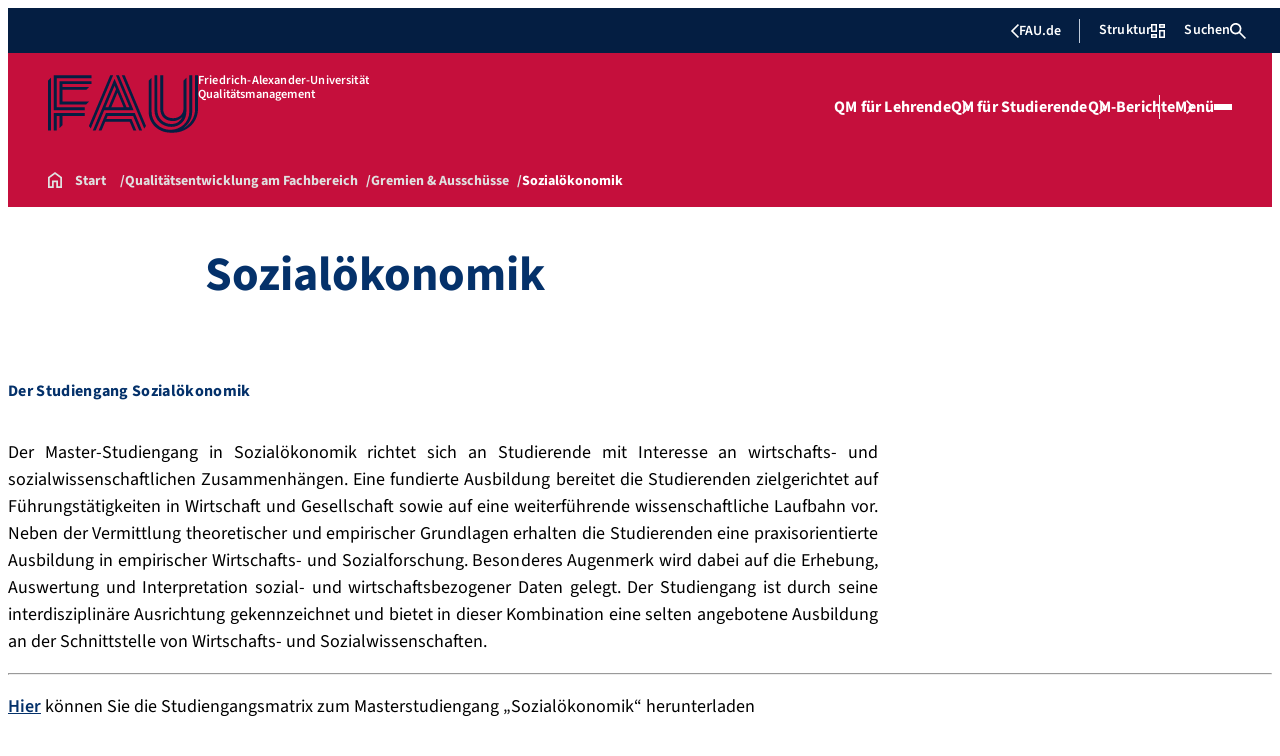

--- FILE ---
content_type: text/html; charset=UTF-8
request_url: https://www.qm.wiso.rw.fau.de/qualitaetsentwicklung-am-fachbereich/gremien-ausschuesse/sozialoekonomik-master/
body_size: 23176
content:
<!doctype html>
<html lang="de">
<head>
    <meta charset="UTF-8">
    <meta name="viewport" content="width=device-width, initial-scale=1">
    <link rel="profile" href="https://gmpg.org/xfn/11">
    <title>Sozialökonomik - Qualitätsmanagement</title>
	<style>img:is([sizes="auto" i], [sizes^="auto," i]) { contain-intrinsic-size: 3000px 1500px }</style>
	
<!-- The SEO Framework von Sybre Waaijer -->
<meta name="robots" content="max-snippet:-1,max-image-preview:large,max-video-preview:-1" />
<link rel="canonical" href="https://www.qm.wiso.rw.fau.de/qualitaetsentwicklung-am-fachbereich/gremien-ausschuesse/sozialoekonomik-master/" />
<meta name="description" content="Der Master-Studiengang in Sozialökonomik richtet sich an Studierende mit Interesse an wirtschafts- und sozialwissenschaftlichen Zusammenhängen." />
<meta property="og:type" content="website" />
<meta property="og:locale" content="de_DE" />
<meta property="og:site_name" content="Qualitätsmanagement" />
<meta property="og:title" content="Sozialökonomik" />
<meta property="og:description" content="Der Master-Studiengang in Sozialökonomik richtet sich an Studierende mit Interesse an wirtschafts- und sozialwissenschaftlichen Zusammenhängen. Eine fundierte Ausbildung bereitet die Studierenden…" />
<meta property="og:url" content="https://www.qm.wiso.rw.fau.de/qualitaetsentwicklung-am-fachbereich/gremien-ausschuesse/sozialoekonomik-master/" />
<meta name="twitter:card" content="summary_large_image" />
<meta name="twitter:title" content="Sozialökonomik" />
<meta name="twitter:description" content="Der Master-Studiengang in Sozialökonomik richtet sich an Studierende mit Interesse an wirtschafts- und sozialwissenschaftlichen Zusammenhängen. Eine fundierte Ausbildung bereitet die Studierenden…" />
<script type="application/ld+json">{"@context":"https://schema.org","@graph":[{"@type":"WebSite","@id":"https://www.qm.wiso.rw.fau.de/#/schema/WebSite","url":"https://www.qm.wiso.rw.fau.de/","name":"Qualitätsmanagement","description":"Qualitätsmanagement am Fachbereich Wirtschafts- und Sozialwissenschaften","inLanguage":"de","potentialAction":{"@type":"SearchAction","target":{"@type":"EntryPoint","urlTemplate":"https://www.qm.wiso.rw.fau.de/search/{search_term_string}/"},"query-input":"required name=search_term_string"},"publisher":{"@type":"Organization","@id":"https://www.qm.wiso.rw.fau.de/#/schema/Organization","name":"Qualitätsmanagement","url":"https://www.qm.wiso.rw.fau.de/"}},{"@type":"WebPage","@id":"https://www.qm.wiso.rw.fau.de/qualitaetsentwicklung-am-fachbereich/gremien-ausschuesse/sozialoekonomik-master/","url":"https://www.qm.wiso.rw.fau.de/qualitaetsentwicklung-am-fachbereich/gremien-ausschuesse/sozialoekonomik-master/","name":"Sozialökonomik - Qualitätsmanagement","description":"Der Master-Studiengang in Sozialökonomik richtet sich an Studierende mit Interesse an wirtschafts- und sozialwissenschaftlichen Zusammenhängen.","inLanguage":"de","isPartOf":{"@id":"https://www.qm.wiso.rw.fau.de/#/schema/WebSite"},"breadcrumb":{"@type":"BreadcrumbList","@id":"https://www.qm.wiso.rw.fau.de/#/schema/BreadcrumbList","itemListElement":[{"@type":"ListItem","position":1,"item":"https://www.qm.wiso.rw.fau.de/","name":"Qualitätsmanagement"},{"@type":"ListItem","position":2,"item":"https://www.qm.wiso.rw.fau.de/qualitaetsentwicklung-am-fachbereich/","name":"Qualitätsentwicklung am Fachbereich"},{"@type":"ListItem","position":3,"item":"https://www.qm.wiso.rw.fau.de/qualitaetsentwicklung-am-fachbereich/gremien-ausschuesse/","name":"Gremien & Ausschüsse"},{"@type":"ListItem","position":4,"name":"Sozialökonomik"}]},"potentialAction":{"@type":"ReadAction","target":"https://www.qm.wiso.rw.fau.de/qualitaetsentwicklung-am-fachbereich/gremien-ausschuesse/sozialoekonomik-master/"}}]}</script>
<!-- / The SEO Framework von Sybre Waaijer | 43.75ms meta | 12.90ms boot -->

<link rel="alternate" type="application/rss+xml" title="Qualitätsmanagement &raquo; Feed" href="https://www.qm.wiso.rw.fau.de/feed/" />
<link rel="alternate" type="application/rss+xml" title="Qualitätsmanagement &raquo; Kommentar-Feed" href="https://www.qm.wiso.rw.fau.de/comments/feed/" />
<link rel='stylesheet' id='wp-block-library-css' href='https://www.qm.wiso.rw.fau.de/wp-includes/css/dist/block-library/style.min.css?ver=6.8.3' media='all' />
<style id='rrze-elements-collapse-style-inline-css'>
.wp-block-rrze-rrze-elements{font-size:64px}

</style>
<link rel='stylesheet' id='fau-elemental-fau-big-button-style-css' href='https://www.qm.wiso.rw.fau.de/wp-content/themes/FAU-Elemental/build/blocks/fau-big-button/style-theme.css?ver=0.1.0' media='all' />
<style id='fau-elemental-fau-big-teaser-style-inline-css'>
.wp-block-fau-elemental-fau-big-teaser{display:flex;gap:var(--Spacing-10x);max-width:var(--wide-max-width);padding-inline:0}.wp-block-post-content>.wp-block-fau-elemental-fau-big-teaser{margin-inline:var(--faue_wide-max-width_bleed_minimal_inline-margin)}@media(max-width:392px){.wp-block-post-content>.wp-block-fau-elemental-fau-big-teaser{margin-inline:var(--faue_fullbleed_inline-margin)}}.wp-block-fau-elemental-fau-big-teaser .fau-big-teaser__content{display:flex;flex-basis:0;flex-direction:column;flex-grow:1;justify-content:center;min-width:0}.wp-block-fau-elemental-fau-big-teaser .fau-big-teaser__content h2.fau-big-teaser__headline,.wp-block-fau-elemental-fau-big-teaser .fau-big-teaser__content h3.fau-big-teaser__headline,.wp-block-fau-elemental-fau-big-teaser .fau-big-teaser__content h4.fau-big-teaser__headline,.wp-block-fau-elemental-fau-big-teaser .fau-big-teaser__content h5.fau-big-teaser__headline,.wp-block-fau-elemental-fau-big-teaser .fau-big-teaser__content h6.fau-big-teaser__headline{background-color:var(--FAU-Col-FAU-Weiss-100);box-sizing:border-box;font-size:var(--H-Heading-Big-Teaser);line-height:var(--base-line-height);margin:0;max-width:calc(100% + 16rem);min-width:calc(100% + 5.5rem);padding:var(--Spacing-6x) var(--Spacing-8x) var(--Spacing-6x) 0;position:relative;width:-moz-max-content;width:max-content;z-index:1}.wp-block-fau-elemental-fau-big-teaser .fau-big-teaser__content p.fau-big-teaser__teaser-text{box-sizing:border-box;margin:0;padding:var(--Spacing-2x) 0 var(--Spacing-4x) 0}.wp-block-fau-elemental-fau-big-teaser .fau-big-teaser__content .wp-block-buttons.is-layout-flex{box-sizing:border-box;padding:0}.wp-block-fau-elemental-fau-big-teaser .fau-big-teaser__image{flex-basis:0;flex-grow:1}.wp-block-fau-elemental-fau-big-teaser .fau-big-teaser__image img{aspect-ratio:3/2;display:block;height:auto;-o-object-fit:cover;object-fit:cover;width:100%}.is-style-dark .fau-big-teaser .fau-big-teaser__content h2.fau-big-teaser__headline,.is-style-dark .fau-big-teaser .fau-big-teaser__content h3.fau-big-teaser__headline,.is-style-dark .fau-big-teaser .fau-big-teaser__content h4.fau-big-teaser__headline,.is-style-dark .fau-big-teaser .fau-big-teaser__content h5.fau-big-teaser__headline,.is-style-dark .fau-big-teaser .fau-big-teaser__content h6.fau-big-teaser__headline{background-color:var(--FAU-Col-FAU-Blau-100)}@media screen and (max-width:1199px){.wp-block-fau-elemental-fau-big-teaser.fau-big-teaser .fau-big-teaser__content h2.fau-big-teaser__headline,.wp-block-fau-elemental-fau-big-teaser.fau-big-teaser .fau-big-teaser__content h3.fau-big-teaser__headline,.wp-block-fau-elemental-fau-big-teaser.fau-big-teaser .fau-big-teaser__content h4.fau-big-teaser__headline,.wp-block-fau-elemental-fau-big-teaser.fau-big-teaser .fau-big-teaser__content h5.fau-big-teaser__headline,.wp-block-fau-elemental-fau-big-teaser.fau-big-teaser .fau-big-teaser__content h6.fau-big-teaser__headline{max-width:calc(100% + 12rem)}.wp-block-fau-elemental-fau-big-teaser.fau-big-teaser .fau-big-teaser__image img{aspect-ratio:1/1}}@media screen and (max-width:899px){.wp-block-fau-elemental-fau-big-teaser.fau-big-teaser{flex-direction:column-reverse;gap:unset}.wp-block-fau-elemental-fau-big-teaser.fau-big-teaser .fau-big-teaser__content h2.fau-big-teaser__headline,.wp-block-fau-elemental-fau-big-teaser.fau-big-teaser .fau-big-teaser__content h3.fau-big-teaser__headline,.wp-block-fau-elemental-fau-big-teaser.fau-big-teaser .fau-big-teaser__content h4.fau-big-teaser__headline,.wp-block-fau-elemental-fau-big-teaser.fau-big-teaser .fau-big-teaser__content h5.fau-big-teaser__headline,.wp-block-fau-elemental-fau-big-teaser.fau-big-teaser .fau-big-teaser__content h6.fau-big-teaser__headline{font-size:2rem;margin-left:auto;margin-right:auto;margin-top:-3.3rem;max-width:unset;min-width:unset;padding:var(--Spacing-4x) var(--Spacing-6x) 0 var(--Spacing-6x);width:90%}.wp-block-fau-elemental-fau-big-teaser.fau-big-teaser .fau-big-teaser__content p.fau-big-teaser__teaser-text{margin-left:auto;margin-right:auto;padding:var(--Spacing-4x) var(--Spacing-6x) var(--Spacing-2x) var(--Spacing-6x);width:90%}.wp-block-fau-elemental-fau-big-teaser.fau-big-teaser .fau-big-teaser__content .wp-block-buttons.is-layout-flex{margin:0 auto;padding:0 var(--Spacing-6x);width:90%}.wp-block-fau-elemental-fau-big-teaser.fau-big-teaser .fau-big-teaser__image img{aspect-ratio:3/2}}@media(max-width:392px){.wp-block-fau-elemental-fau-big-teaser.fau-big-teaser .fau-big-teaser__content h2.fau-big-teaser__headline,.wp-block-fau-elemental-fau-big-teaser.fau-big-teaser .fau-big-teaser__content h3.fau-big-teaser__headline,.wp-block-fau-elemental-fau-big-teaser.fau-big-teaser .fau-big-teaser__content h4.fau-big-teaser__headline,.wp-block-fau-elemental-fau-big-teaser.fau-big-teaser .fau-big-teaser__content h5.fau-big-teaser__headline,.wp-block-fau-elemental-fau-big-teaser.fau-big-teaser .fau-big-teaser__content h6.fau-big-teaser__headline{font-size:1.625rem;padding:var(--Spacing-4x) var(--Spacing-3x) var(--Spacing-3x) var(--Spacing-3x);width:calc(100% - 1rem)}.wp-block-fau-elemental-fau-big-teaser.fau-big-teaser .fau-big-teaser__content .wp-block-buttons.is-layout-flex,.wp-block-fau-elemental-fau-big-teaser.fau-big-teaser .fau-big-teaser__content p.fau-big-teaser__teaser-text{padding:0 var(--Spacing-3x) var(--Spacing-3x) var(--Spacing-3x);width:calc(100% - 1rem)}}

</style>
<style id='fau-elemental-fau-copyright-info-style-inline-css'>
.wp-block-fau-elemental-copyright-info .copyright-info-label{color:var(--FAU-Col-FAU-Weiss-100);display:block;font-size:1rem;font-weight:400;line-height:var(--base-line-height);padding:var(--Spacing-4x) 0 var(--Spacing-6x) 0}.wp-block-fau-elemental-copyright-info .copyright-info-list{display:inline-flex;flex-wrap:wrap;gap:var(--Spacing-6x);list-style:none;margin:0;padding:0}.wp-block-fau-elemental-copyright-info .copyright-info-list li{align-items:first baseline;color:var(--FAU-Col-FAU-Schwarz-12_5);counter-increment:copyright-counter;display:flex;font-size:var(--P-Caption);position:relative}.wp-block-fau-elemental-copyright-info .copyright-info-list li:before{color:var(--FAU-Col-FAU-Schwarz-12_5);content:"©";font-weight:400;margin-right:var(--Spacing-1x);white-space:nowrap}.wp-block-fau-elemental-copyright-info .copyright-info-list li:after{color:var(--FAU-Col-FAU-Schwarz-12_5);content:counter(copyright-counter);font-size:.6rem;line-height:var(--base-line-height);position:absolute;right:-.7rem;top:calc(50% - .7rem)}.wp-block-fau-elemental-copyright-info .copyright-info-list li:first-child{counter-reset:copyright-counter}

</style>
<style id='fau-elemental-featured-event-teaser-style-inline-css'>
.wp-block-fau-elemental-featured-event-teaser{display:flex;gap:var(--Spacing-10x);max-width:var(--wide-max-width);padding-inline:0}.wp-block-post-content>.wp-block-fau-elemental-featured-event-teaser{margin-inline:var(--faue_wide-max-width_bleed_minimal_inline-margin)}@media(max-width:392px){.wp-block-post-content>.wp-block-fau-elemental-featured-event-teaser{margin-inline:var(--faue_fullbleed_inline-margin)}}.wp-block-fau-elemental-featured-event-teaser .featured-event-content{display:flex;gap:var(--Spacing-10x);min-height:31.5rem;width:100%}.wp-block-fau-elemental-featured-event-teaser .featured-event-content .content-left{display:flex;flex-basis:0;flex-direction:column;flex-grow:1;justify-content:center;min-width:0}.wp-block-fau-elemental-featured-event-teaser .featured-event-content .content-left h2{background-color:var(--FAU-Col-FAU-Weiss-100);box-sizing:border-box;font-size:var(--H-Heading-Big-Teaser);margin:0;max-width:calc(100% + 16rem);min-width:calc(100% + 5.5rem);padding:var(--Spacing-6x) var(--Spacing-8x) var(--Spacing-6x) 0;position:relative;width:-moz-max-content;width:max-content;z-index:2}.wp-block-fau-elemental-featured-event-teaser .featured-event-content .content-left .wp-block-buttons,.wp-block-fau-elemental-featured-event-teaser .featured-event-content .content-left p{box-sizing:border-box;margin:0;max-width:100%;padding:var(--Spacing-2x) 0 var(--Spacing-4x) 0;width:100%}.wp-block-fau-elemental-featured-event-teaser .featured-event-content .content-left .wp-block-buttons{padding:0}.wp-block-fau-elemental-featured-event-teaser .content-right{align-items:center;display:flex;flex-basis:0;flex-grow:1;justify-content:center;position:relative}.wp-block-fau-elemental-featured-event-teaser .content-right time{align-items:center;background-color:#0f1b4c;display:flex;flex-direction:column;padding:.5rem;text-align:center;z-index:1}.wp-block-fau-elemental-featured-event-teaser .content-right time .date-day{color:#fff;font-size:3rem;font-weight:700;line-height:var(--base-line-height);padding:0 1rem}.wp-block-fau-elemental-featured-event-teaser .content-right time .date-month-year{color:#fff;font-size:1.125rem;font-weight:500}.wp-block-fau-elemental-featured-event-teaser .content-right:has(.featured-event-image) time{position:absolute;right:0;top:0}.wp-block-fau-elemental-featured-event-teaser .content-right:not(:has(.featured-event-image)){background-color:#0f1b4c;min-height:31.5rem}.wp-block-fau-elemental-featured-event-teaser .content-right:not(:has(.featured-event-image)) time .date-day{font-size:4.5rem;padding:0 1.5rem}.wp-block-fau-elemental-featured-event-teaser .content-right:not(:has(.featured-event-image)) time .date-month-year{font-size:1.25rem;font-weight:600}.wp-block-fau-elemental-featured-event-teaser .content-right .featured-event-image{bottom:0;height:100%;left:0;position:absolute;right:0;top:0;width:100%}.wp-block-fau-elemental-featured-event-teaser .content-right .featured-event-image img{height:100%;-o-object-fit:cover;object-fit:cover;width:100%}.is-style-dark .wp-block-fau-elemental-featured-event-teaser .content-left h2{background-color:var(--FAU-Col-FAU-Blau-100)}@media screen and (max-width:999px){.wp-block-fau-elemental-featured-event-teaser{flex-direction:column-reverse;gap:unset;margin:0;padding:0}.wp-block-fau-elemental-featured-event-teaser .featured-event-content{flex-direction:column-reverse;gap:unset}.wp-block-fau-elemental-featured-event-teaser .featured-event-content .content-left .wp-block-buttons,.wp-block-fau-elemental-featured-event-teaser .featured-event-content .content-left h2,.wp-block-fau-elemental-featured-event-teaser .featured-event-content .content-left p{margin-left:auto;margin-right:auto;width:90%}.wp-block-fau-elemental-featured-event-teaser .featured-event-content .content-left h2{font-size:2rem;margin-top:-2.5rem;max-width:unset;min-width:unset;padding:var(--Spacing-4x) var(--Spacing-6x) 0 var(--Spacing-6x)}.wp-block-fau-elemental-featured-event-teaser .featured-event-content .content-left p{padding:var(--Spacing-4x) var(--Spacing-6x)}.wp-block-fau-elemental-featured-event-teaser .featured-event-content .content-left .wp-block-buttons{padding:0 var(--Spacing-6x)}.wp-block-fau-elemental-featured-event-teaser .featured-event-content .content-right .featured-event-image{position:unset}.wp-block-fau-elemental-featured-event-teaser .featured-event-content .content-right img{aspect-ratio:3/2}.wp-block-fau-elemental-featured-event-teaser .featured-event-content .content-right:has(.featured-event-image) time{left:0;right:unset}.wp-block-fau-elemental-featured-event-teaser .featured-event-content .content-right:has(.featured-event-image) time .date-day{font-size:2.5rem}.wp-block-fau-elemental-featured-event-teaser .featured-event-content .content-right:has(.featured-event-image) time .date-month-year{font-size:1rem}.wp-block-fau-elemental-featured-event-teaser .featured-event-content .content-right:not(:has(.featured-event-image)){min-height:28.688rem}.wp-block-fau-elemental-featured-event-teaser .featured-event-content .content-right:not(:has(.featured-event-image)) time .date-day{font-size:3rem}.wp-block-fau-elemental-featured-event-teaser .featured-event-content .content-right:not(:has(.featured-event-image)) time .date-month-year{font-size:1.25rem}}@media(max-width:392px){.wp-block-fau-elemental-featured-event-teaser{margin:0}.wp-block-fau-elemental-featured-event-teaser .featured-event-content .content-left .wp-block-buttons,.wp-block-fau-elemental-featured-event-teaser .featured-event-content .content-left h2,.wp-block-fau-elemental-featured-event-teaser .featured-event-content .content-left p{width:calc(100% - 1rem)}.wp-block-fau-elemental-featured-event-teaser .featured-event-content .content-right:has(.featured-event-image) time .date-day{font-size:1.5rem}.wp-block-fau-elemental-featured-event-teaser .featured-event-content .content-right:has(.featured-event-image) time .date-month-year{font-size:.938rem}.wp-block-fau-elemental-featured-event-teaser .featured-event-content .content-right:not(:has(.featured-event-image)){min-height:16.375rem}.wp-block-fau-elemental-featured-event-teaser .featured-event-content .content-right:not(:has(.featured-event-image)) time .date-day{font-size:2.5rem}}

</style>
<link rel='stylesheet' id='fau-elemental-fau-global-search-style-css' href='https://www.qm.wiso.rw.fau.de/wp-content/themes/FAU-Elemental/build/blocks/fau-global-search/style-theme.css?ver=1.0.0' media='all' />
<style id='fau-elemental-fau-logo-grid-style-inline-css'>
.fau-logo-grid{max-width:var(--wide-max-width)}.wp-block-post-content>.fau-logo-grid{margin-inline:var(--faue_wide-max-width_bleed_minimal_inline-margin)}.fau-logo-grid__container{align-items:stretch;display:grid;gap:var(--Spacing-8x);grid-template-columns:repeat(4,1fr)}.fau-logo-grid__item{align-items:center;aspect-ratio:16/9;background:#f5f5f5;border:none;display:flex;justify-content:center;min-height:0;min-width:0;padding:var(--Spacing-6x);transition:var(--basic-animation)}.fau-logo-grid__item--has-link{overflow:hidden}.fau-logo-grid__item--has-link:hover{transform:scale(1.03)}.fau-logo-grid__link{align-items:center;color:inherit;display:flex;height:100%;justify-content:center;text-decoration:none;width:100%}.fau-logo-grid__image{height:100%;max-height:100%;max-width:100%;-o-object-fit:contain;object-fit:contain;width:auto}@media(max-width:1439px){.fau-logo-grid__container{grid-template-columns:repeat(4,1fr)}}@media(max-width:767px){.fau-logo-grid__container{grid-template-columns:repeat(2,1fr)}.fau-logo-grid__item{padding:var(--Spacing-4x)}}@media(max-width:392px){.fau-logo-grid__item{padding:var(--Spacing-3x)}}

</style>
<style id='fau-elemental-fau-meta-headline-style-inline-css'>
.wp-block-fau-elemental-fau-meta-headline{color:var(--FAU-Col-FAU-Dunkelblau-100);font-size:1rem;font-weight:600;letter-spacing:var(--letter-spacing-big);line-height:var(--base-line-height);margin:0 auto;max-width:var(--base-max-width);padding:var(--Spacing-4x) 0;position:relative}.wp-block-fau-elemental-fau-meta-headline:before{background-color:var(--FAU-Col-FAU-Blau-100);content:"";height:.125rem;left:calc(-100vh - 1.5rem);position:absolute;top:calc(50% - .125rem);width:100vh}.is-style-dark .wp-block-fau-elemental-fau-meta-headline{color:var(--FAU-Col-FAU-Weiss-100)}.is-style-dark .wp-block-fau-elemental-fau-meta-headline:before{background-color:var(--FAU-Col-FAU-Weiss-100)}@media(max-width:1439px){main .wp-block-fau-elemental-fau-meta-headline{margin-left:10rem!important}main .wp-block-fau-elemental-fau-meta-headline:before{left:calc(-100vh - 1rem)}}@media screen and (max-width:499px){main .wp-block-fau-elemental-fau-meta-headline{margin-left:6rem!important}}@media(max-width:392px){main .wp-block-fau-elemental-fau-meta-headline{margin-left:3rem!important}}

</style>
<link rel='stylesheet' id='fau-elemental-portalmenu-style-css' href='https://www.qm.wiso.rw.fau.de/wp-content/themes/FAU-Elemental/build/blocks/fau-portalmenu/style-theme.css?ver=0.1.0' media='all' />
<link rel='stylesheet' id='fau-elemental-fau-teaser-grid-style-css' href='https://www.qm.wiso.rw.fau.de/wp-content/themes/FAU-Elemental/build/blocks/fau-teaser-grid/style-theme.css?ver=0.1.0' media='all' />
<link rel='stylesheet' id='fau-elemental-fau-testimonial-style-css' href='https://www.qm.wiso.rw.fau.de/wp-content/themes/FAU-Elemental/build/blocks/fau-testimonial/style-theme.css?ver=0.1.0' media='all' />
<link rel='stylesheet' id='rrze-faudir-service-style-css' href='https://www.qm.wiso.rw.fau.de/wp-content/plugins/rrze-faudir/build/blocks/service/style-index.css?ver=6.8.3' media='all' />
<style id='global-styles-inline-css'>
:root{--wp--preset--aspect-ratio--square: 1;--wp--preset--aspect-ratio--4-3: 4/3;--wp--preset--aspect-ratio--3-4: 3/4;--wp--preset--aspect-ratio--3-2: 3/2;--wp--preset--aspect-ratio--2-3: 2/3;--wp--preset--aspect-ratio--16-9: 16/9;--wp--preset--aspect-ratio--9-16: 9/16;--wp--preset--color--black: #000000;--wp--preset--color--cyan-bluish-gray: #abb8c3;--wp--preset--color--white: #ffffff;--wp--preset--color--pale-pink: #f78da7;--wp--preset--color--vivid-red: #cf2e2e;--wp--preset--color--luminous-vivid-orange: #ff6900;--wp--preset--color--luminous-vivid-amber: #fcb900;--wp--preset--color--light-green-cyan: #7bdcb5;--wp--preset--color--vivid-green-cyan: #00d084;--wp--preset--color--pale-cyan-blue: #8ed1fc;--wp--preset--color--vivid-cyan-blue: #0693e3;--wp--preset--color--vivid-purple: #9b51e0;--wp--preset--gradient--vivid-cyan-blue-to-vivid-purple: linear-gradient(135deg,rgba(6,147,227,1) 0%,rgb(155,81,224) 100%);--wp--preset--gradient--light-green-cyan-to-vivid-green-cyan: linear-gradient(135deg,rgb(122,220,180) 0%,rgb(0,208,130) 100%);--wp--preset--gradient--luminous-vivid-amber-to-luminous-vivid-orange: linear-gradient(135deg,rgba(252,185,0,1) 0%,rgba(255,105,0,1) 100%);--wp--preset--gradient--luminous-vivid-orange-to-vivid-red: linear-gradient(135deg,rgba(255,105,0,1) 0%,rgb(207,46,46) 100%);--wp--preset--gradient--very-light-gray-to-cyan-bluish-gray: linear-gradient(135deg,rgb(238,238,238) 0%,rgb(169,184,195) 100%);--wp--preset--gradient--cool-to-warm-spectrum: linear-gradient(135deg,rgb(74,234,220) 0%,rgb(151,120,209) 20%,rgb(207,42,186) 40%,rgb(238,44,130) 60%,rgb(251,105,98) 80%,rgb(254,248,76) 100%);--wp--preset--gradient--blush-light-purple: linear-gradient(135deg,rgb(255,206,236) 0%,rgb(152,150,240) 100%);--wp--preset--gradient--blush-bordeaux: linear-gradient(135deg,rgb(254,205,165) 0%,rgb(254,45,45) 50%,rgb(107,0,62) 100%);--wp--preset--gradient--luminous-dusk: linear-gradient(135deg,rgb(255,203,112) 0%,rgb(199,81,192) 50%,rgb(65,88,208) 100%);--wp--preset--gradient--pale-ocean: linear-gradient(135deg,rgb(255,245,203) 0%,rgb(182,227,212) 50%,rgb(51,167,181) 100%);--wp--preset--gradient--electric-grass: linear-gradient(135deg,rgb(202,248,128) 0%,rgb(113,206,126) 100%);--wp--preset--gradient--midnight: linear-gradient(135deg,rgb(2,3,129) 0%,rgb(40,116,252) 100%);--wp--preset--font-size--small: 13px;--wp--preset--font-size--medium: 20px;--wp--preset--font-size--large: 36px;--wp--preset--font-size--x-large: 42px;--wp--preset--spacing--20: 0.44rem;--wp--preset--spacing--30: 0.67rem;--wp--preset--spacing--40: 1rem;--wp--preset--spacing--50: 1.5rem;--wp--preset--spacing--60: 2.25rem;--wp--preset--spacing--70: 3.38rem;--wp--preset--spacing--80: 5.06rem;--wp--preset--shadow--natural: 6px 6px 9px rgba(0, 0, 0, 0.2);--wp--preset--shadow--deep: 12px 12px 50px rgba(0, 0, 0, 0.4);--wp--preset--shadow--sharp: 6px 6px 0px rgba(0, 0, 0, 0.2);--wp--preset--shadow--outlined: 6px 6px 0px -3px rgba(255, 255, 255, 1), 6px 6px rgba(0, 0, 0, 1);--wp--preset--shadow--crisp: 6px 6px 0px rgba(0, 0, 0, 1);}.wp-block-rrze-elements-collapse{--wp--preset--color--fau: var(--color-branding-zentral, #04316a);--wp--preset--color--phil: var(--color-branding-phil, #fdb735);--wp--preset--color--rw: var(--color-branding-rw, #c50f3c);--wp--preset--color--med: var(--color-branding-med, #18b4f1);--wp--preset--color--nat: var(--color-branding-nat, #7bb725);--wp--preset--color--tf: var(--color-branding-tf, #8C9FB1);}.wp-block-rrze-elements-accordion{--wp--preset--color--fau: var(--color-branding-zentral, #04316a);--wp--preset--color--phil: var(--color-branding-phil, #fdb735);--wp--preset--color--rw: var(--color-branding-rw, #c50f3c);--wp--preset--color--med: var(--color-branding-med, #18b4f1);--wp--preset--color--nat: var(--color-branding-nat, #7bb725);--wp--preset--color--tf: var(--color-branding-tf, #8C9FB1);}.wp-block-rrze-elements-tabs{--wp--preset--color--fau: var(--color-branding-zentral, #04316a);--wp--preset--color--phil: var(--color-branding-phil, #fdb735);--wp--preset--color--rw: var(--color-branding-rw, #c50f3c);--wp--preset--color--med: var(--color-branding-med, #18b4f1);--wp--preset--color--nat: var(--color-branding-nat, #7bb725);--wp--preset--color--tf: var(--color-branding-tf, #8C9FB1);}.wp-block-rrze-elements-alert{--wp--preset--color--default: #e9edf2;--wp--preset--color--success: #dff0d8;--wp--preset--color--info: #d9edf7;--wp--preset--color--warning: #fcf8e3;--wp--preset--color--danger: #f2dede;}.wp-block-rrze-elements-columns{--wp--preset--color--default: #e9edf2;--wp--preset--color--success: #dff0d8;--wp--preset--color--info: #d9edf7;--wp--preset--color--warning: #fcf8e3;--wp--preset--color--danger: #f2dede;}:where(body) { margin: 0; }.wp-site-blocks > .alignleft { float: left; margin-right: 2em; }.wp-site-blocks > .alignright { float: right; margin-left: 2em; }.wp-site-blocks > .aligncenter { justify-content: center; margin-left: auto; margin-right: auto; }:where(.wp-site-blocks) > * { margin-block-start: 24px; margin-block-end: 0; }:where(.wp-site-blocks) > :first-child { margin-block-start: 0; }:where(.wp-site-blocks) > :last-child { margin-block-end: 0; }:root { --wp--style--block-gap: 24px; }:root :where(.is-layout-flow) > :first-child{margin-block-start: 0;}:root :where(.is-layout-flow) > :last-child{margin-block-end: 0;}:root :where(.is-layout-flow) > *{margin-block-start: 24px;margin-block-end: 0;}:root :where(.is-layout-constrained) > :first-child{margin-block-start: 0;}:root :where(.is-layout-constrained) > :last-child{margin-block-end: 0;}:root :where(.is-layout-constrained) > *{margin-block-start: 24px;margin-block-end: 0;}:root :where(.is-layout-flex){gap: 24px;}:root :where(.is-layout-grid){gap: 24px;}.is-layout-flow > .alignleft{float: left;margin-inline-start: 0;margin-inline-end: 2em;}.is-layout-flow > .alignright{float: right;margin-inline-start: 2em;margin-inline-end: 0;}.is-layout-flow > .aligncenter{margin-left: auto !important;margin-right: auto !important;}.is-layout-constrained > .alignleft{float: left;margin-inline-start: 0;margin-inline-end: 2em;}.is-layout-constrained > .alignright{float: right;margin-inline-start: 2em;margin-inline-end: 0;}.is-layout-constrained > .aligncenter{margin-left: auto !important;margin-right: auto !important;}.is-layout-constrained > :where(:not(.alignleft):not(.alignright):not(.alignfull)){margin-left: auto !important;margin-right: auto !important;}body .is-layout-flex{display: flex;}.is-layout-flex{flex-wrap: wrap;align-items: center;}.is-layout-flex > :is(*, div){margin: 0;}body .is-layout-grid{display: grid;}.is-layout-grid > :is(*, div){margin: 0;}body{padding-top: 0px;padding-right: 0px;padding-bottom: 0px;padding-left: 0px;}a:where(:not(.wp-element-button)){text-decoration: underline;}:root :where(.wp-element-button, .wp-block-button__link){background-color: #32373c;border-width: 0;color: #fff;font-family: inherit;font-size: inherit;line-height: inherit;padding: calc(0.667em + 2px) calc(1.333em + 2px);text-decoration: none;}.has-black-color{color: var(--wp--preset--color--black) !important;}.has-cyan-bluish-gray-color{color: var(--wp--preset--color--cyan-bluish-gray) !important;}.has-white-color{color: var(--wp--preset--color--white) !important;}.has-pale-pink-color{color: var(--wp--preset--color--pale-pink) !important;}.has-vivid-red-color{color: var(--wp--preset--color--vivid-red) !important;}.has-luminous-vivid-orange-color{color: var(--wp--preset--color--luminous-vivid-orange) !important;}.has-luminous-vivid-amber-color{color: var(--wp--preset--color--luminous-vivid-amber) !important;}.has-light-green-cyan-color{color: var(--wp--preset--color--light-green-cyan) !important;}.has-vivid-green-cyan-color{color: var(--wp--preset--color--vivid-green-cyan) !important;}.has-pale-cyan-blue-color{color: var(--wp--preset--color--pale-cyan-blue) !important;}.has-vivid-cyan-blue-color{color: var(--wp--preset--color--vivid-cyan-blue) !important;}.has-vivid-purple-color{color: var(--wp--preset--color--vivid-purple) !important;}.has-black-background-color{background-color: var(--wp--preset--color--black) !important;}.has-cyan-bluish-gray-background-color{background-color: var(--wp--preset--color--cyan-bluish-gray) !important;}.has-white-background-color{background-color: var(--wp--preset--color--white) !important;}.has-pale-pink-background-color{background-color: var(--wp--preset--color--pale-pink) !important;}.has-vivid-red-background-color{background-color: var(--wp--preset--color--vivid-red) !important;}.has-luminous-vivid-orange-background-color{background-color: var(--wp--preset--color--luminous-vivid-orange) !important;}.has-luminous-vivid-amber-background-color{background-color: var(--wp--preset--color--luminous-vivid-amber) !important;}.has-light-green-cyan-background-color{background-color: var(--wp--preset--color--light-green-cyan) !important;}.has-vivid-green-cyan-background-color{background-color: var(--wp--preset--color--vivid-green-cyan) !important;}.has-pale-cyan-blue-background-color{background-color: var(--wp--preset--color--pale-cyan-blue) !important;}.has-vivid-cyan-blue-background-color{background-color: var(--wp--preset--color--vivid-cyan-blue) !important;}.has-vivid-purple-background-color{background-color: var(--wp--preset--color--vivid-purple) !important;}.has-black-border-color{border-color: var(--wp--preset--color--black) !important;}.has-cyan-bluish-gray-border-color{border-color: var(--wp--preset--color--cyan-bluish-gray) !important;}.has-white-border-color{border-color: var(--wp--preset--color--white) !important;}.has-pale-pink-border-color{border-color: var(--wp--preset--color--pale-pink) !important;}.has-vivid-red-border-color{border-color: var(--wp--preset--color--vivid-red) !important;}.has-luminous-vivid-orange-border-color{border-color: var(--wp--preset--color--luminous-vivid-orange) !important;}.has-luminous-vivid-amber-border-color{border-color: var(--wp--preset--color--luminous-vivid-amber) !important;}.has-light-green-cyan-border-color{border-color: var(--wp--preset--color--light-green-cyan) !important;}.has-vivid-green-cyan-border-color{border-color: var(--wp--preset--color--vivid-green-cyan) !important;}.has-pale-cyan-blue-border-color{border-color: var(--wp--preset--color--pale-cyan-blue) !important;}.has-vivid-cyan-blue-border-color{border-color: var(--wp--preset--color--vivid-cyan-blue) !important;}.has-vivid-purple-border-color{border-color: var(--wp--preset--color--vivid-purple) !important;}.has-vivid-cyan-blue-to-vivid-purple-gradient-background{background: var(--wp--preset--gradient--vivid-cyan-blue-to-vivid-purple) !important;}.has-light-green-cyan-to-vivid-green-cyan-gradient-background{background: var(--wp--preset--gradient--light-green-cyan-to-vivid-green-cyan) !important;}.has-luminous-vivid-amber-to-luminous-vivid-orange-gradient-background{background: var(--wp--preset--gradient--luminous-vivid-amber-to-luminous-vivid-orange) !important;}.has-luminous-vivid-orange-to-vivid-red-gradient-background{background: var(--wp--preset--gradient--luminous-vivid-orange-to-vivid-red) !important;}.has-very-light-gray-to-cyan-bluish-gray-gradient-background{background: var(--wp--preset--gradient--very-light-gray-to-cyan-bluish-gray) !important;}.has-cool-to-warm-spectrum-gradient-background{background: var(--wp--preset--gradient--cool-to-warm-spectrum) !important;}.has-blush-light-purple-gradient-background{background: var(--wp--preset--gradient--blush-light-purple) !important;}.has-blush-bordeaux-gradient-background{background: var(--wp--preset--gradient--blush-bordeaux) !important;}.has-luminous-dusk-gradient-background{background: var(--wp--preset--gradient--luminous-dusk) !important;}.has-pale-ocean-gradient-background{background: var(--wp--preset--gradient--pale-ocean) !important;}.has-electric-grass-gradient-background{background: var(--wp--preset--gradient--electric-grass) !important;}.has-midnight-gradient-background{background: var(--wp--preset--gradient--midnight) !important;}.has-small-font-size{font-size: var(--wp--preset--font-size--small) !important;}.has-medium-font-size{font-size: var(--wp--preset--font-size--medium) !important;}.has-large-font-size{font-size: var(--wp--preset--font-size--large) !important;}.has-x-large-font-size{font-size: var(--wp--preset--font-size--x-large) !important;}.wp-block-rrze-elements-collapse.has-fau-color{color: var(--wp--preset--color--fau) !important;}.wp-block-rrze-elements-collapse.has-phil-color{color: var(--wp--preset--color--phil) !important;}.wp-block-rrze-elements-collapse.has-rw-color{color: var(--wp--preset--color--rw) !important;}.wp-block-rrze-elements-collapse.has-med-color{color: var(--wp--preset--color--med) !important;}.wp-block-rrze-elements-collapse.has-nat-color{color: var(--wp--preset--color--nat) !important;}.wp-block-rrze-elements-collapse.has-tf-color{color: var(--wp--preset--color--tf) !important;}.wp-block-rrze-elements-collapse.has-fau-background-color{background-color: var(--wp--preset--color--fau) !important;}.wp-block-rrze-elements-collapse.has-phil-background-color{background-color: var(--wp--preset--color--phil) !important;}.wp-block-rrze-elements-collapse.has-rw-background-color{background-color: var(--wp--preset--color--rw) !important;}.wp-block-rrze-elements-collapse.has-med-background-color{background-color: var(--wp--preset--color--med) !important;}.wp-block-rrze-elements-collapse.has-nat-background-color{background-color: var(--wp--preset--color--nat) !important;}.wp-block-rrze-elements-collapse.has-tf-background-color{background-color: var(--wp--preset--color--tf) !important;}.wp-block-rrze-elements-collapse.has-fau-border-color{border-color: var(--wp--preset--color--fau) !important;}.wp-block-rrze-elements-collapse.has-phil-border-color{border-color: var(--wp--preset--color--phil) !important;}.wp-block-rrze-elements-collapse.has-rw-border-color{border-color: var(--wp--preset--color--rw) !important;}.wp-block-rrze-elements-collapse.has-med-border-color{border-color: var(--wp--preset--color--med) !important;}.wp-block-rrze-elements-collapse.has-nat-border-color{border-color: var(--wp--preset--color--nat) !important;}.wp-block-rrze-elements-collapse.has-tf-border-color{border-color: var(--wp--preset--color--tf) !important;}.wp-block-rrze-elements-accordion.has-fau-color{color: var(--wp--preset--color--fau) !important;}.wp-block-rrze-elements-accordion.has-phil-color{color: var(--wp--preset--color--phil) !important;}.wp-block-rrze-elements-accordion.has-rw-color{color: var(--wp--preset--color--rw) !important;}.wp-block-rrze-elements-accordion.has-med-color{color: var(--wp--preset--color--med) !important;}.wp-block-rrze-elements-accordion.has-nat-color{color: var(--wp--preset--color--nat) !important;}.wp-block-rrze-elements-accordion.has-tf-color{color: var(--wp--preset--color--tf) !important;}.wp-block-rrze-elements-accordion.has-fau-background-color{background-color: var(--wp--preset--color--fau) !important;}.wp-block-rrze-elements-accordion.has-phil-background-color{background-color: var(--wp--preset--color--phil) !important;}.wp-block-rrze-elements-accordion.has-rw-background-color{background-color: var(--wp--preset--color--rw) !important;}.wp-block-rrze-elements-accordion.has-med-background-color{background-color: var(--wp--preset--color--med) !important;}.wp-block-rrze-elements-accordion.has-nat-background-color{background-color: var(--wp--preset--color--nat) !important;}.wp-block-rrze-elements-accordion.has-tf-background-color{background-color: var(--wp--preset--color--tf) !important;}.wp-block-rrze-elements-accordion.has-fau-border-color{border-color: var(--wp--preset--color--fau) !important;}.wp-block-rrze-elements-accordion.has-phil-border-color{border-color: var(--wp--preset--color--phil) !important;}.wp-block-rrze-elements-accordion.has-rw-border-color{border-color: var(--wp--preset--color--rw) !important;}.wp-block-rrze-elements-accordion.has-med-border-color{border-color: var(--wp--preset--color--med) !important;}.wp-block-rrze-elements-accordion.has-nat-border-color{border-color: var(--wp--preset--color--nat) !important;}.wp-block-rrze-elements-accordion.has-tf-border-color{border-color: var(--wp--preset--color--tf) !important;}.wp-block-rrze-elements-tabs.has-fau-color{color: var(--wp--preset--color--fau) !important;}.wp-block-rrze-elements-tabs.has-phil-color{color: var(--wp--preset--color--phil) !important;}.wp-block-rrze-elements-tabs.has-rw-color{color: var(--wp--preset--color--rw) !important;}.wp-block-rrze-elements-tabs.has-med-color{color: var(--wp--preset--color--med) !important;}.wp-block-rrze-elements-tabs.has-nat-color{color: var(--wp--preset--color--nat) !important;}.wp-block-rrze-elements-tabs.has-tf-color{color: var(--wp--preset--color--tf) !important;}.wp-block-rrze-elements-tabs.has-fau-background-color{background-color: var(--wp--preset--color--fau) !important;}.wp-block-rrze-elements-tabs.has-phil-background-color{background-color: var(--wp--preset--color--phil) !important;}.wp-block-rrze-elements-tabs.has-rw-background-color{background-color: var(--wp--preset--color--rw) !important;}.wp-block-rrze-elements-tabs.has-med-background-color{background-color: var(--wp--preset--color--med) !important;}.wp-block-rrze-elements-tabs.has-nat-background-color{background-color: var(--wp--preset--color--nat) !important;}.wp-block-rrze-elements-tabs.has-tf-background-color{background-color: var(--wp--preset--color--tf) !important;}.wp-block-rrze-elements-tabs.has-fau-border-color{border-color: var(--wp--preset--color--fau) !important;}.wp-block-rrze-elements-tabs.has-phil-border-color{border-color: var(--wp--preset--color--phil) !important;}.wp-block-rrze-elements-tabs.has-rw-border-color{border-color: var(--wp--preset--color--rw) !important;}.wp-block-rrze-elements-tabs.has-med-border-color{border-color: var(--wp--preset--color--med) !important;}.wp-block-rrze-elements-tabs.has-nat-border-color{border-color: var(--wp--preset--color--nat) !important;}.wp-block-rrze-elements-tabs.has-tf-border-color{border-color: var(--wp--preset--color--tf) !important;}.wp-block-rrze-elements-alert.has-default-color{color: var(--wp--preset--color--default) !important;}.wp-block-rrze-elements-alert.has-success-color{color: var(--wp--preset--color--success) !important;}.wp-block-rrze-elements-alert.has-info-color{color: var(--wp--preset--color--info) !important;}.wp-block-rrze-elements-alert.has-warning-color{color: var(--wp--preset--color--warning) !important;}.wp-block-rrze-elements-alert.has-danger-color{color: var(--wp--preset--color--danger) !important;}.wp-block-rrze-elements-alert.has-default-background-color{background-color: var(--wp--preset--color--default) !important;}.wp-block-rrze-elements-alert.has-success-background-color{background-color: var(--wp--preset--color--success) !important;}.wp-block-rrze-elements-alert.has-info-background-color{background-color: var(--wp--preset--color--info) !important;}.wp-block-rrze-elements-alert.has-warning-background-color{background-color: var(--wp--preset--color--warning) !important;}.wp-block-rrze-elements-alert.has-danger-background-color{background-color: var(--wp--preset--color--danger) !important;}.wp-block-rrze-elements-alert.has-default-border-color{border-color: var(--wp--preset--color--default) !important;}.wp-block-rrze-elements-alert.has-success-border-color{border-color: var(--wp--preset--color--success) !important;}.wp-block-rrze-elements-alert.has-info-border-color{border-color: var(--wp--preset--color--info) !important;}.wp-block-rrze-elements-alert.has-warning-border-color{border-color: var(--wp--preset--color--warning) !important;}.wp-block-rrze-elements-alert.has-danger-border-color{border-color: var(--wp--preset--color--danger) !important;}.wp-block-rrze-elements-columns.has-default-color{color: var(--wp--preset--color--default) !important;}.wp-block-rrze-elements-columns.has-success-color{color: var(--wp--preset--color--success) !important;}.wp-block-rrze-elements-columns.has-info-color{color: var(--wp--preset--color--info) !important;}.wp-block-rrze-elements-columns.has-warning-color{color: var(--wp--preset--color--warning) !important;}.wp-block-rrze-elements-columns.has-danger-color{color: var(--wp--preset--color--danger) !important;}.wp-block-rrze-elements-columns.has-default-background-color{background-color: var(--wp--preset--color--default) !important;}.wp-block-rrze-elements-columns.has-success-background-color{background-color: var(--wp--preset--color--success) !important;}.wp-block-rrze-elements-columns.has-info-background-color{background-color: var(--wp--preset--color--info) !important;}.wp-block-rrze-elements-columns.has-warning-background-color{background-color: var(--wp--preset--color--warning) !important;}.wp-block-rrze-elements-columns.has-danger-background-color{background-color: var(--wp--preset--color--danger) !important;}.wp-block-rrze-elements-columns.has-default-border-color{border-color: var(--wp--preset--color--default) !important;}.wp-block-rrze-elements-columns.has-success-border-color{border-color: var(--wp--preset--color--success) !important;}.wp-block-rrze-elements-columns.has-info-border-color{border-color: var(--wp--preset--color--info) !important;}.wp-block-rrze-elements-columns.has-warning-border-color{border-color: var(--wp--preset--color--warning) !important;}.wp-block-rrze-elements-columns.has-danger-border-color{border-color: var(--wp--preset--color--danger) !important;}
:root :where(.wp-block-pullquote){font-size: 1.5em;line-height: 1.6;}
</style>
<link rel='stylesheet' id='fau-orga-breadcrumb-elemental-css' href='https://www.qm.wiso.rw.fau.de/wp-content/plugins/fau-orga-breadcrumb/build/frontend.css?ver=1769149450' media='all' />
<link rel='stylesheet' id='rrze-elements-blocks-css' href='https://www.qm.wiso.rw.fau.de/wp-content/plugins/rrze-elements-blocks/assets/css/rrze-elements-blocks.css?ver=1.1.4' media='all' />
<link rel='stylesheet' id='rrze-elements-blocks-fau-elemental-compatibility-css' href='https://www.qm.wiso.rw.fau.de/wp-content/plugins/rrze-elements-blocks/assets/css/rrze-elements-blocks-elemental-compatibility.css?ver=1.1.4' media='all' />
<link rel='stylesheet' id='faue-theme-css' href='https://www.qm.wiso.rw.fau.de/wp-content/themes/FAU-Elemental/build/css/theme.css?ver=ee46e8f0328b4290b138' media='all' />
<link rel='stylesheet' id='rrze-legal-cookie-css' href='https://www.qm.wiso.rw.fau.de/wp-content/plugins/rrze-legal/build/banner.css?ver=2.8.9' media='all' />
<script src="https://www.qm.wiso.rw.fau.de/wp-includes/js/jquery/jquery.min.js?ver=3.7.1" id="jquery-core-js"></script>
<script src="https://www.qm.wiso.rw.fau.de/wp-includes/js/jquery/jquery-migrate.min.js?ver=3.4.1" id="jquery-migrate-js"></script>
<link rel="https://api.w.org/" href="https://www.qm.wiso.rw.fau.de/wp-json/" /><link rel="alternate" title="JSON" type="application/json" href="https://www.qm.wiso.rw.fau.de/wp-json/wp/v2/pages/328" /><link rel="EditURI" type="application/rsd+xml" title="RSD" href="https://www.qm.wiso.rw.fau.de/xmlrpc.php?rsd" />
<link rel="alternate" title="oEmbed (JSON)" type="application/json+oembed" href="https://www.qm.wiso.rw.fau.de/wp-json/oembed/1.0/embed?url=https%3A%2F%2Fwww.qm.wiso.rw.fau.de%2Fqualitaetsentwicklung-am-fachbereich%2Fgremien-ausschuesse%2Fsozialoekonomik-master%2F" />
<link rel="alternate" title="oEmbed (XML)" type="text/xml+oembed" href="https://www.qm.wiso.rw.fau.de/wp-json/oembed/1.0/embed?url=https%3A%2F%2Fwww.qm.wiso.rw.fau.de%2Fqualitaetsentwicklung-am-fachbereich%2Fgremien-ausschuesse%2Fsozialoekonomik-master%2F&#038;format=xml" />
        <style type="text/css">
            #wpadminbar #wp-admin-bar-wp-logo>.ab-item .ab-icon:before,
            #wpadminbar .quicklinks li .blavatar:before {
                content: "\f319";
                top: 2px;
            }
        </style>
<link rel="shortcut icon" href="https://www.qm.wiso.rw.fau.de/wp-content/themes/FAU-Elemental/assets/images/favicons/favicon.ico">
<link rel="apple-touch-icon" sizes="180x180" href="https://www.qm.wiso.rw.fau.de/wp-content/themes/FAU-Elemental/assets/images/favicons/favicon-apple-touch.png">
<link rel="icon" type="image/png" sizes="180x180" href="https://www.qm.wiso.rw.fau.de/wp-content/themes/FAU-Elemental/assets/images/favicons/favicon-180x180.png">
<link rel="icon" type="image/svg+xml" href="https://www.qm.wiso.rw.fau.de/wp-content/themes/FAU-Elemental/assets/images/favicons/favicon.svg" sizes="any">
<link rel="mask-icon" href="https://www.qm.wiso.rw.fau.de/wp-content/themes/FAU-Elemental/assets/images/favicons/favicon-mask.svg" color="#C50F3C">
<meta name="msapplication-TileColor" content="#C50F3C">
<meta name="msapplication-TileImage" content="https://www.qm.wiso.rw.fau.de/wp-content/themes/FAU-Elemental/assets/images/favicons/favicon-180x180.png">
<meta name="theme-color" content="#C50F3C">
</head>

<body class="wp-singular page-template page-template-page-templates page-template-page-subnav page-template-page-templatespage-subnav-php page page-id-328 page-parent page-child parent-pageid-2843 wp-embed-responsive wp-theme-FAU-Elemental de-DE-formal fau-elemental fauorg-unterorg faculty-rw wp-theme">

<a class="skip-link" href="#skipto_content">Zum Hauptinhalt springen</a>

<div id="page" class="site">
    <header id="masthead" class="site-header">
        <nav id="site-navigation" class="main-navigation">
            <!-- Top Navigation -->
            <div class="site-header__top">
                <div class="site-header-top__wrapper">
                    
<nav class="fau-navigation" aria-label="FAU Navigation">
        <a href="https://www.fau.de" class="fau-navigation__fau-link">
        <span class="fau-navigation__back-icon"></span>
        FAU.de    </a>
        <div class="fau-nav-modals">
                            <button type="button" class="fau-navigation__button menu-modal__open-btn"
                data-modal-target="structure-modal"
                aria-label="Struktur-Menü öffnen"
                aria-expanded="false">
                Struktur                <span class="fau-navigation__structure-icon"></span>
            </button>
                    <button type="button" class="fau-navigation__button menu-modal__open-btn"
                data-modal-target="search"
                aria-expanded="false">
                Suchen                <span class="fau-navigation__search-icon"></span>
            </button>
    </div>
    </nav>                 </div>
            </div>

            <!-- Main Navigation -->
            <div class="site-header__main">
                
<nav class="main-navigation main-navigation--standard">
    <div class="main-navigation__container">
        <div class="main-navigation__logo">
            <div itemscope itemtype="https://schema.org/Organization"><a itemprop="url" rel="home" class="generated" href="https://www.qm.wiso.rw.fau.de/"><span class="textlogo"><span class="baselogo"><img src="https://www.qm.wiso.rw.fau.de/wp-content/themes/FAU-Elemental/assets/images/logo.svg" alt="Qualitätsmanagement" class="faubaselogo" width="150" height="58"></span><span class="text"><span class="fau-title" aria-hidden="true">Friedrich-Alexander-Universität</span> <span id="website-title" class="visible-title" itemprop="name">Qualitätsmanagement</span></span></span></a></div>        </div>

        <div class="main-navigation__direct-links">
            <ul id="main-direct-links" class="main-navigation__direct-menu"><li id="menu-item-5752" class="menu-item menu-item-type-post_type menu-item-object-page menu-item-5752"><a href="https://www.qm.wiso.rw.fau.de/qm-fuer-lehrende/">QM für Lehrende</a></li>
<li id="menu-item-5753" class="menu-item menu-item-type-post_type menu-item-object-page menu-item-5753"><a href="https://www.qm.wiso.rw.fau.de/qm-fuer-studierende/">QM für Studierende</a></li>
<li id="menu-item-5754" class="menu-item menu-item-type-post_type menu-item-object-page menu-item-5754"><a href="https://www.qm.wiso.rw.fau.de/qm-berichte/">QM-Berichte</a></li>
</ul>        </div>

                    <div class="main-navigation__menu-container">
                <button type="button" class="main-navigation__toggle menu-modal__open-btn" aria-expanded="false" aria-controls="menu-website-modal" data-modal-target="menu-website-modal" aria-label="Menü öffnen">
                    <span class="main-navigation__toggle-text">Menü</span>
                    <span class="main-navigation__toggle-icon">
                        <span></span>
                        <span></span>
                        <span></span>
                    </span>
                </button>
            </div>
            </div>
</nav>            </div>
        </nav>
    </header>

    <!-- Show Logo and Claim for Print -->
    <div class="print-container" aria-hidden="true">
        <div class="print-text">
            <div>Friedrich-Alexander-Universität</div>
            <div>Erlangen-Nürnberg</div>
        </div>

        <div class="print-logo">
                            <img src="https://www.qm.wiso.rw.fau.de/wp-content/themes/FAU-Elemental/assets/images/logo-print.svg" alt="FAU Logo">
                    </div>
    </div>

    <div class="breadcrumbs-wrapper"><nav class="breadcrumbs" aria-label="Brotkrummen Navigation"><ol class="breadcrumbs__list" itemscope itemtype="https://schema.org/BreadcrumbList"><li class="breadcrumbs__item breadcrumbs__item--mobile" itemprop="itemListElement" itemscope itemtype="https://schema.org/ListItem"><span class="breadcrumbs__chevron"></span><a href="https://www.qm.wiso.rw.fau.de/qualitaetsentwicklung-am-fachbereich/gremien-ausschuesse/" class="breadcrumbs__link" itemprop="item" title="Gremien &amp; Ausschüsse"><span itemprop="name">Gremien &amp; Ausschüsse</span></a><meta itemprop="position" content="2"></li><li class="breadcrumbs__item breadcrumbs__item--desktop breadcrumbs__item--home" itemprop="itemListElement" itemscope itemtype="https://schema.org/ListItem"><a href="https://www.qm.wiso.rw.fau.de/" class="breadcrumbs__link" itemprop="item"><span itemprop="name">Start</span></a><meta itemprop="position" content="1"></li><li class="breadcrumbs__item breadcrumbs__item--desktop" itemprop="itemListElement" itemscope itemtype="https://schema.org/ListItem"><a href="https://www.qm.wiso.rw.fau.de/qualitaetsentwicklung-am-fachbereich/" class="breadcrumbs__link" itemprop="item" title="Qualitätsentwicklung am Fachbereich"><span itemprop="name">Qualitätsentwicklung am Fachbereich</span></a><meta itemprop="position" content="2"></li><li class="breadcrumbs__item breadcrumbs__item--desktop" itemprop="itemListElement" itemscope itemtype="https://schema.org/ListItem"><a href="https://www.qm.wiso.rw.fau.de/qualitaetsentwicklung-am-fachbereich/gremien-ausschuesse/" class="breadcrumbs__link" itemprop="item" title="Gremien &amp; Ausschüsse"><span itemprop="name">Gremien &amp; Ausschüsse</span></a><meta itemprop="position" content="3"></li><li class="breadcrumbs__item breadcrumbs__item--current breadcrumbs__item--desktop" itemprop="itemListElement" itemscope itemtype="https://schema.org/ListItem" aria-current="page"><span class="breadcrumbs__current" itemprop="item" title="Sozialökonomik"><span itemprop="name">Sozialökonomik</span></span><meta itemprop="position" content="4"></li></ol></nav></div>    <div id="skipto_content"></div>

<section class="hero-page" aria-labelledby="pagetitle">

  

  <div>
    <h1 id="pagetitle" class="wp-block-post-title">Sozialökonomik</h1>
  </div>

</section>
<main id="main" class="site-main">
    
        <div class="wp-block-post-content">
            <h6 align="justify">Der Studiengang Sozialökonomik</h6>
<p align="justify">Der Master-Studiengang in Sozialökonomik richtet sich an Studierende mit Interesse an wirtschafts- und sozialwissenschaftlichen Zusammenhängen. Eine fundierte Ausbildung bereitet die Studierenden zielgerichtet auf Führungstätigkeiten in Wirtschaft und Gesellschaft sowie auf eine weiterführende wissenschaftliche Laufbahn vor. Neben der Vermittlung theoretischer und empirischer Grundlagen erhalten die Studierenden eine praxisorientierte Ausbildung in empirischer Wirtschafts- und Sozialforschung. Besonderes Augenmerk wird dabei auf die Erhebung, Auswertung und Interpretation sozial- und wirtschaftsbezogener Daten gelegt. Der Studiengang ist durch seine interdisziplinäre Ausrichtung gekennzeichnet und bietet in dieser Kombination eine selten angebotene Ausbildung an der Schnittstelle von Wirtschafts- und Sozialwissenschaften.</p>
<hr />
<p align="justify"><a href="https://www.qm.wiso.rw.fau.de/qualitaetsentwicklung-am-fachbereich/studiengangsentwicklung/studiengangsmatrizen/#collapse_1">Hier</a> können Sie die Studiengangsmatrix zum Masterstudiengang &#8222;Sozialökonomik&#8220; herunterladen</p>
        </div>

    
</main>


    </div><!-- #content -->

    <footer id="colophon" class="site-footer">
                    <div class="footer-content footer-content--instance">
    <div class="footer-content--instance-wrapper">

        <section class="footer-instance-header">
            <div class="instance-info">
                <h2>Qualitätsmanagement</h2>
                <p>Qualitätsmanagement am Fachbereich Wirtschafts- und Sozialwissenschaften</p>
            </div>
        </section>

        <section class="footer-instance-contact">
                        
            <div class="contact-address">
                                <h3>Kontakt und Anfahrt</h3>

                <div class="contact-address-and-tel-container">
                        <address>
                            <div>
                                Friedrich-Alexander-Universität Erlangen-Nürnberg - Fachbereich Wirtschafts- und Sozialwissenschaften<br>
                                Qualitätsmanagement<br>                                Lange Gasse 20<br>                                90403 Nürnberg                                                            </div>

                            <div>
                                                                                                                            </div>

                        </address>
                </div>
                            </div>
                    </section>

        <section class="footer-instance-menu">
            <!-- Column 1: Footer Menu -->
            <nav class="footer-meta-nav">
                <ul id="menu-meta-menue-unten" class="footer-menu-list"><li id="menu-item-658" class="menu-item menu-item-type-post_type menu-item-object-page menu-item-658"><a href="https://www.qm.wiso.rw.fau.de/kontakt/">Kontakt</a></li>
<li id="menu-item-655" class="menu-item menu-item-type-post_type menu-item-object-page menu-item-655"><a href="https://www.qm.wiso.rw.fau.de/?page_id=653">FAQ</a></li>
<li id="menu-item-656" class="menu-item menu-item-type-post_type menu-item-object-page menu-item-656"><a href="https://www.qm.wiso.rw.fau.de/datenschutz/">Datenschutz</a></li>
<li id="menu-item-657" class="menu-item menu-item-type-post_type menu-item-object-page menu-item-657"><a href="https://www.qm.wiso.rw.fau.de/impressum/">Impressum</a></li>
<li id="menu-item-5842" class="menu-item menu-item-type-custom menu-item-object-custom menu-item-5842"><a href="https://www.qm.wiso.rw.fau.de/barrierefreiheit/">Barrierefreiheit</a></li>
</ul>            </nav>

            <nav class="footer-social" aria-label="Social Media Links">
                <ul class="social-links"><li><a href="https://de-de.facebook.com/Uni.Erlangen.Nuernberg" class="facebook"><span class="sr-only">Facebook</span></a></li><li><a href="https://wiwiq.cms.rrze.uni-erlangen.de/feed/" class="rss"><span class="sr-only">RSS Feed</span></a></li><li><a href="https://twitter.com/UniFAU" class="twitter"><span class="sr-only">Twitter</span></a></li><li><a href="https://www.xing.com/net/alumnifau" class="xing"><span class="sr-only">Xing</span></a></li></ul>            </nav>
        </section>

    </div>
</div>

<section class="footer-bottom">
    <div class="footer-bottom-wrapper">
                    <input type="checkbox" id="fau-info-toggle" class="fau-info-toggle-checkbox" aria-controls="fau-info-section">
            <div class="footer-bottom-row footer-controls">
                <div class="footer-logo-container">
                    <div class="footer-logo">
                                                    <img src="https://www.qm.wiso.rw.fau.de/wp-content/themes/FAU-Elemental/assets/images/Logo-white.svg" alt="FAU Logo" loading="lazy" decoding="async">
                                            </div>
                    <div class="footer-logo-tagline">
                        Friedrich-Alexander-Universität<br />
Erlangen-Nürnberg                    </div>
                </div>

                <div class="toggle-container">
                    <label for="fau-info-toggle" class="fau-info-toggle">
                        <span class="toggle-text toggle-text-collapsed">Mehr anzeigen</span>
                        <span class="toggle-text toggle-text-expanded">Weniger anzeigen</span>
                    </label>
                </div>
            </div>

            <div id="fau-info-section" class="footer-bottom-row fau-info-section">
                <section class="fau-claim" aria-labelledby="claim-title">
                                        <p id="claim-title">Wissen bewegen</p>
                    <p>Die Friedrich-Alexander-Universität Erlangen-Nürnberg ist die innovationsstärkste Universität Deutschlands. Gegründet 1743 ist sie mit rund 40.000 Studierenden, über 600 Professorinnen und Professoren und etwa 16.000 Mitarbeiterinnen und Mitarbeitern eine der größten Universitäten in Deutschland.</p>
                </section>

                    <div class="fau-big-button-teaser-group fau-big-button-teaser-group--small fau-big-button-teaser-group--outline fau-big-button-teaser-group--faculty-showcase fau-big-button-teaser-group--light">
        <div class="fau-big-button-teaser-group__buttons">
                            <a href="https://www.fau.de/fuer-studieninteressierte/" class="fau-big-button-teaser-group__button" role="button">
                    <p class="big-button-title">
                        Studieninteressierte                    </p>
                                            <p>
                            Studium, Orientierung und Studiengänge                        </p>
                                        <span class="arrow-link" aria-hidden="true"></span>
                </a>
                            <a href="https://www.fau.de/fuer-studierende/" class="fau-big-button-teaser-group__button" role="button">
                    <p class="big-button-title">
                        Studierende                    </p>
                                            <p>
                            Services, Portale und Studieninformationen                        </p>
                                        <span class="arrow-link" aria-hidden="true"></span>
                </a>
                            <a href="https://www.fau.de/fuer-forschende-und-lehrende/" class="fau-big-button-teaser-group__button" role="button">
                    <p class="big-button-title">
                        Forschende                    </p>
                                            <p>
                            Forschungsprofil, akademische Karriere und Erfolge                        </p>
                                        <span class="arrow-link" aria-hidden="true"></span>
                </a>
                            <a href="https://www.fau.de/services/fuer-unternehmen-und-partner/" class="fau-big-button-teaser-group__button" role="button">
                    <p class="big-button-title">
                        Kooperationspartner                    </p>
                                            <p>
                            Kooperationen, Patente und Transfer                        </p>
                                        <span class="arrow-link" aria-hidden="true"></span>
                </a>
                    </div>
    </div>
                </div>
        
        <div class="footer-bottom-row">
            <div class="footer-left">
                                                                </div>
        </div>
    </div>
</section>            </footer>
</div><!-- #page -->

<script type="speculationrules">
{"prefetch":[{"source":"document","where":{"and":[{"href_matches":"\/*"},{"not":{"href_matches":["\/wp-*.php","\/wp-admin\/*","\/files\/*","\/wp-content\/*","\/wp-content\/plugins\/*","\/wp-content\/themes\/FAU-Elemental\/*","\/*\\?(.+)"]}},{"not":{"selector_matches":"a[rel~=\"nofollow\"]"}},{"not":{"selector_matches":".no-prefetch, .no-prefetch a"}}]},"eagerness":"conservative"}]}
</script>
<!--googleoff: all-->
<div data-nosnippet><script id="RRZELegalBannerWrap" type="text/template"><div id="RRZELegalBanner" class="RRZELegal" role="dialog" aria-labelledby="BannerTextHeadline" aria-describedby="BannerTextDescription" aria-modal="true"> <div class="middle-center" style="display: none;"> <div class="_rrzelegal-box-wrap"> <div class="_rrzelegal-box _rrzelegal-box-advanced"> <div class="cookie-box"> <div class="container"> <div class="row"> <div class="col-12"> <div class="_rrzelegal-flex-center"> <span role="heading" aria-level="3" class="_rrzelegal-h3" id="BannerTextHeadline"> Datenschutzeinstellungen </span> </div> <p id="BannerTextDescription"> <p>Unsere Webseite verwendet Cookies und ähnliche Technologien.</p> <p>Einige Cookies sind für den Besuch dieser Webseite notwendig, also essenziell. Ohne diese Cookies wäre Ihr Endgerät ansonsten zum Beispiel nicht in der Lage, sich Ihre Datenschutzauswahl zu merken.</p> <p>Falls Sie zustimmen, verwenden wir Cookies und Daten auch, um Ihre Interaktionen mit unserer Webseite zu messen, oder um externe Medien (z.B. Videos) einzubinden.</p> <p>Sie können Ihre Einwilligung jederzeit unter <a href="https://www.qm.wiso.rw.fau.de/datenschutz/" tabindex="0">Datenschutzerklärung</a> einsehen und widerrufen. Auf der Seite finden Sie auch zusätzliche Informationen zu den verwendeten Cookies und Technologien.</p> </p> <fieldset> <legend class="sr-only">Datenschutzeinstellungen</legend> <ul> <li> <label class="_rrzelegal-checkbox"> Essenziell <input id="checkbox-essential" tabindex="0" type="checkbox" name="cookieGroup[]" value="essential" checked disabled data-rrzelegal-cookie-checkbox> <span class="_rrzelegal-checkbox-indicator"></span> </label> </li> <li> <label class="_rrzelegal-checkbox"> Statistiken <input id="checkbox-statistics" tabindex="0" type="checkbox" name="cookieGroup[]" value="statistics" data-rrzelegal-cookie-checkbox> <span class="_rrzelegal-checkbox-indicator"></span> </label> </li> <li> <label class="_rrzelegal-checkbox"> Externe Medien <input id="checkbox-external_media" tabindex="0" type="checkbox" name="cookieGroup[]" value="external_media" data-rrzelegal-cookie-checkbox> <span class="_rrzelegal-checkbox-indicator"></span> </label> </li> </ul> </fieldset> <p class="_rrzelegal-accept"> <a href="#" tabindex="0" role="button" class="_rrzelegal-btn _rrzelegal-btn-accept-all _rrzelegal-cursor" data-cookie-accept-all> Alle akzeptieren </a> </p> <p class="_rrzelegal-accept"> <a href="#" tabindex="0" role="button" id="BannerSaveButton" class="_rrzelegal-btn _rrzelegal-cursor" data-cookie-accept> Speichern </a> </p> <p class="_rrzelegal-refuse-btn"> <a class="_rrzelegal-btn" href="#" tabindex="0" role="button" data-cookie-refuse> Nur essentielle Cookies akzeptieren </a> </p> <p class="_rrzelegal-manage-btn"> <a href="#" tabindex="0" data-cookie-individual> Individuelle Einstellungen </a> </p> <p class="_rrzelegal-legal"> <a href="https://www.qm.wiso.rw.fau.de/impressum/" tabindex="0"> Impressum </a> <span class="_rrzelegal-separator"></span> <a href="https://www.qm.wiso.rw.fau.de/datenschutz/" tabindex="0"> Datenschutzerklärung </a> <span class="_rrzelegal-separator"></span> <a href="https://www.qm.wiso.rw.fau.de/barrierefreiheit/" tabindex="0"> Barrierefreiheit </a> </p> </div> </div> </div> </div> <div class="cookie-preference" aria-hidden="true" role="dialog" aria-describedby="CookiePrefDescription" aria-modal="true"> <div class="container not-visible"> <div class="row no-gutters"> <div class="col-12"> <div class="row no-gutters align-items-top"> <div class="col-12"> <div class="_rrzelegal-flex-center"> <span role="heading" aria-level="3" class="_rrzelegal-h3"> Datenschutzeinstellungen </span> </div> <p id="CookiePrefDescription"> <span class="_rrzelegal-paragraph _rrzelegal-text-description">Hier finden Sie eine Übersicht aller verwendeten Cookies. Sie können Ihre Einwilligung zu ganzen Kategorien geben oder sich weitere Informationen anzeigen lassen und bestimmte Cookies auswählen.</span> </p> <div class="row no-gutters align-items-center"> <div class="col-12 col-sm-10"> <p class="_rrzelegal-accept"> <a href="#" class="_rrzelegal-btn _rrzelegal-btn-accept-all _rrzelegal-cursor" tabindex="0" role="button" data-cookie-accept-all> Alle akzeptieren </a> <a href="#" id="CookiePrefSave" tabindex="0" role="button" class="_rrzelegal-btn _rrzelegal-cursor" data-cookie-accept> Speichern </a> <a href="#" class="_rrzelegal-btn _rrzelegal-refuse-btn _rrzelegal-cursor" tabindex="0" role="button" data-cookie-refuse> Nur essentielle Cookies akzeptieren </a> </p> </div> <div class="col-12 col-sm-2"> <p class="_rrzelegal-refuse"> <a href="#" class="_rrzelegal-cursor" tabindex="0" data-cookie-back> Zurück </a> </p> </div> </div> </div> </div> <div data-cookie-accordion> <fieldset> <legend class="sr-only">Datenschutzeinstellungen</legend> <div class="bcac-item"> <div class="d-flex flex-row"> <label class="w-75"> <span role="heading" aria-level="4" class="_rrzelegal-h4"> Essenziell (5) </span> </label> <div class="w-25 text-right"> </div> </div> <div class="d-block"> <p>Essenzielle Cookies ermöglichen grundlegende Funktionen und sind für die einwandfreie Funktion der Website erforderlich.</p> <p class="text-center"> <a href="#" class="_rrzelegal-cursor d-block" tabindex="0" data-cookie-accordion-target="essential"> <span data-cookie-accordion-status="show"> Cookie-Informationen anzeigen </span> <span data-cookie-accordion-status="hide" class="rrzelegal-hide"> Cookie-Informationen ausblenden </span> </a> </p> </div> <div class="rrzelegal-hide" data-cookie-accordion-parent="essential"> <table> <tr> <th>Name</th> <td> <label> Standard-Cookie </label> </td> </tr> <tr> <th>Anbieter</th> <td>Eigentümer dieser Website</td> </tr> <tr> <th>Zweck</th> <td>Speichert die Einstellungen der Besucher, die in der Consent-Banner ausgewählt wurden.</td> </tr> <tr> <th>Datenschutzerklärung</th> <td class="_rrzelegal-pp-url"> <a href="https://www.qm.wiso.rw.fau.de/datenschutz/" target="_blank" rel="nofollow noopener noreferrer"> https://www.qm.wiso.rw.fau.de/datenschutz/ </a> </td> </tr> <tr> <th>Hosts</th> <td>www.qm.wiso.rw.fau.de</td> </tr> <tr> <th>Cookie Name</th> <td>rrze-legal-consent</td> </tr> <tr> <th>Cookie Laufzeit</th> <td>1 Jahr</td> </tr> </table> <table> <tr> <th>Name</th> <td> <label> WordPress </label> </td> </tr> <tr> <th>Anbieter</th> <td>Keine Übermittlung an Drittanbieter</td> </tr> <tr> <th>Zweck</th> <td>Teste, ob ein Cookie gesetzt werden kann. Benutzersitzung speichern.</td> </tr> <tr> <th>Datenschutzerklärung</th> <td class="_rrzelegal-pp-url"> <a href="https://www.qm.wiso.rw.fau.de/datenschutz/" target="_blank" rel="nofollow noopener noreferrer"> https://www.qm.wiso.rw.fau.de/datenschutz/ </a> </td> </tr> <tr> <th>Hosts</th> <td>.www.qm.wiso.rw.fau.de</td> </tr> <tr> <th>Cookie Name</th> <td>wordpress_[*]</td> </tr> <tr> <th>Cookie Laufzeit</th> <td>Session</td> </tr> </table> <table> <tr> <th>Name</th> <td> <label> SimpleSAML </label> </td> </tr> <tr> <th>Anbieter</th> <td>Keine Übermittlung an Drittanbieter</td> </tr> <tr> <th>Zweck</th> <td>Dient zur Verwaltung des WebSSO-Sitzungsstatus.</td> </tr> <tr> <th>Datenschutzerklärung</th> <td class="_rrzelegal-pp-url"> <a href="https://www.qm.wiso.rw.fau.de/datenschutz/" target="_blank" rel="nofollow noopener noreferrer"> https://www.qm.wiso.rw.fau.de/datenschutz/ </a> </td> </tr> <tr> <th>Hosts</th> <td>www.qm.wiso.rw.fau.de</td> </tr> <tr> <th>Cookie Name</th> <td>SimpleSAMLSessionID,SimpleSAMLAuthToken</td> </tr> <tr> <th>Cookie Laufzeit</th> <td>Session</td> </tr> </table> <table> <tr> <th>Name</th> <td> <label> PHPSESSID </label> </td> </tr> <tr> <th>Anbieter</th> <td>Keine Übermittlung an Drittanbieter</td> </tr> <tr> <th>Zweck</th> <td>Bewahrt den Status der Benutzersitzung über Seitenanfragen hinweg.</td> </tr> <tr> <th>Datenschutzerklärung</th> <td class="_rrzelegal-pp-url"> <a href="https://www.qm.wiso.rw.fau.de/datenschutz/" target="_blank" rel="nofollow noopener noreferrer"> https://www.qm.wiso.rw.fau.de/datenschutz/ </a> </td> </tr> <tr> <th>Hosts</th> <td>www.qm.wiso.rw.fau.de</td> </tr> <tr> <th>Cookie Name</th> <td>PHPSESSID</td> </tr> <tr> <th>Cookie Laufzeit</th> <td>Session</td> </tr> </table> <table> <tr> <th>Name</th> <td> <label> RSVP </label> </td> </tr> <tr> <th>Anbieter</th> <td>Keine Übermittlung an Drittanbieter</td> </tr> <tr> <th>Zweck</th> <td>Dient zur Verwaltung des RSVP-Sitzungsstatus.</td> </tr> <tr> <th>Datenschutzerklärung</th> <td class="_rrzelegal-pp-url"> <a href="https://www.qm.wiso.rw.fau.de/datenschutz/" target="_blank" rel="nofollow noopener noreferrer"> https://www.qm.wiso.rw.fau.de/datenschutz/ </a> </td> </tr> <tr> <th>Hosts</th> <td>www.qm.wiso.rw.fau.de</td> </tr> <tr> <th>Cookie Name</th> <td>rrze_rsvp</td> </tr> <tr> <th>Cookie Laufzeit</th> <td>Session</td> </tr> </table> </div> </div> <div class="bcac-item"> <div class="d-flex flex-row"> <label class="w-75"> <span role="heading" aria-level="4" class="_rrzelegal-h4"> Statistiken (1) </span> </label> <div class="w-25 text-right"> <label class="_rrzelegal-btn-switch"> <span class="sr-only"> Statistiken </span> <input tabindex="0" id="rrzelegal-cookie-group-statistics" type="checkbox" name="cookieGroup[]" value="statistics" data-rrzelegal-cookie-switch> <span class="_rrzelegal-slider"></span> <span class="_rrzelegal-btn-switch-status" data-active="An" data-inactive="Aus"> </span> </label> </div> </div> <div class="d-block"> <p>Statistik-Cookies erfassen Informationen anonym. Diese Informationen helfen uns zu verstehen, wie unsere Besucher unsere Website nutzen.</p> <p class="text-center"> <a href="#" class="_rrzelegal-cursor d-block" tabindex="0" data-cookie-accordion-target="statistics"> <span data-cookie-accordion-status="show"> Cookie-Informationen anzeigen </span> <span data-cookie-accordion-status="hide" class="rrzelegal-hide"> Cookie-Informationen ausblenden </span> </a> </p> </div> <div class="rrzelegal-hide" data-cookie-accordion-parent="statistics"> <table> <tr> <th>Akzeptieren</th> <td> <label class="_rrzelegal-btn-switch _rrzelegal-btn-switch--textRight"> <span class="sr-only">Siteimprove Analytics</span> <input id="rrzelegal-cookie-siteimprove_analytics" tabindex="0" type="checkbox" data-cookie-group="statistics" name="cookies[statistics][]" value="siteimprove_analytics" data-rrzelegal-cookie-switch> <span class="_rrzelegal-slider"></span> <span class="_rrzelegal-btn-switch-status" data-active="An" data-inactive="Aus" aria-hidden="true"> </span> </label> </td> </tr> <tr> <th>Name</th> <td> <label> Siteimprove Analytics </label> </td> </tr> <tr> <th>Anbieter</th> <td>Rosenheimer Str. 143 C, 81671 München, Deutschland</td> </tr> <tr> <th>Zweck</th> <td>Wird verwendet, um die Nutzung der Website durch den Besucher zu erfassen.</td> </tr> <tr> <th>Datenschutzerklärung</th> <td class="_rrzelegal-pp-url"> <a href="https://www.siteimprove.com/privacy/privacy-policy/" target="_blank" rel="nofollow noopener noreferrer"> https://www.siteimprove.com/privacy/privacy-policy/ </a> </td> </tr> <tr> <th>Hosts</th> <td>siteimprove.com</td> </tr> <tr> <th>Cookie Name</th> <td>nmstat</td> </tr> <tr> <th>Cookie Laufzeit</th> <td>1000 Tage</td> </tr> </table> </div> </div> <div class="bcac-item"> <div class="d-flex flex-row"> <label class="w-75"> <span role="heading" aria-level="4" class="_rrzelegal-h4"> Externe Medien (6) </span> </label> <div class="w-25 text-right"> <label class="_rrzelegal-btn-switch"> <span class="sr-only"> Externe Medien </span> <input tabindex="0" id="rrzelegal-cookie-group-external_media" type="checkbox" name="cookieGroup[]" value="external_media" data-rrzelegal-cookie-switch> <span class="_rrzelegal-slider"></span> <span class="_rrzelegal-btn-switch-status" data-active="An" data-inactive="Aus"> </span> </label> </div> </div> <div class="d-block"> <p>Inhalte von Videoplattformen und Social-Media-Plattformen werden standardmäßig blockiert. Wenn Cookies von externen Medien akzeptiert werden, bedarf der Zugriff auf diese Inhalte keiner manuellen Einwilligung mehr.</p> <p class="text-center"> <a href="#" class="_rrzelegal-cursor d-block" tabindex="0" data-cookie-accordion-target="external_media"> <span data-cookie-accordion-status="show"> Cookie-Informationen anzeigen </span> <span data-cookie-accordion-status="hide" class="rrzelegal-hide"> Cookie-Informationen ausblenden </span> </a> </p> </div> <div class="rrzelegal-hide" data-cookie-accordion-parent="external_media"> <table> <tr> <th>Akzeptieren</th> <td> <label class="_rrzelegal-btn-switch _rrzelegal-btn-switch--textRight"> <span class="sr-only">Twitter</span> <input id="rrzelegal-cookie-twitter" tabindex="0" type="checkbox" data-cookie-group="external_media" name="cookies[external_media][]" value="twitter" data-rrzelegal-cookie-switch> <span class="_rrzelegal-slider"></span> <span class="_rrzelegal-btn-switch-status" data-active="An" data-inactive="Aus" aria-hidden="true"> </span> </label> </td> </tr> <tr> <th>Name</th> <td> <label> Twitter </label> </td> </tr> <tr> <th>Anbieter</th> <td>Twitter International Company, One Cumberland Place, Fenian Street, Dublin 2, D02 AX07, Irland</td> </tr> <tr> <th>Zweck</th> <td>Wird verwendet, um Twitter-Inhalte zu entsperren.</td> </tr> <tr> <th>Datenschutzerklärung</th> <td class="_rrzelegal-pp-url"> <a href="https://twitter.com/privacy" target="_blank" rel="nofollow noopener noreferrer"> https://twitter.com/privacy </a> </td> </tr> <tr> <th>Hosts</th> <td>twimg.com, twitter.com</td> </tr> <tr> <th>Cookie Name</th> <td>__widgetsettings, local_storage_support_test</td> </tr> <tr> <th>Cookie Laufzeit</th> <td>Unbegrenzt</td> </tr> </table> <table> <tr> <th>Akzeptieren</th> <td> <label class="_rrzelegal-btn-switch _rrzelegal-btn-switch--textRight"> <span class="sr-only">YouTube</span> <input id="rrzelegal-cookie-youtube" tabindex="0" type="checkbox" data-cookie-group="external_media" name="cookies[external_media][]" value="youtube" data-rrzelegal-cookie-switch> <span class="_rrzelegal-slider"></span> <span class="_rrzelegal-btn-switch-status" data-active="An" data-inactive="Aus" aria-hidden="true"> </span> </label> </td> </tr> <tr> <th>Name</th> <td> <label> YouTube </label> </td> </tr> <tr> <th>Anbieter</th> <td>Google Ireland Limited, Gordon House, Barrow Street, Dublin 4, Irland</td> </tr> <tr> <th>Zweck</th> <td>Wird verwendet, um Youtube-Inhalte zu entsperren.</td> </tr> <tr> <th>Datenschutzerklärung</th> <td class="_rrzelegal-pp-url"> <a href="https://policies.google.com/privacy?hl=en&#038;gl=en" target="_blank" rel="nofollow noopener noreferrer"> https://policies.google.com/privacy?hl=en&#038;gl=en </a> </td> </tr> <tr> <th>Hosts</th> <td>google.com, youtube.com, youtube-nocookie.com</td> </tr> <tr> <th>Cookie Name</th> <td>NID</td> </tr> <tr> <th>Cookie Laufzeit</th> <td>6 Monate</td> </tr> </table> <table> <tr> <th>Akzeptieren</th> <td> <label class="_rrzelegal-btn-switch _rrzelegal-btn-switch--textRight"> <span class="sr-only">Vimeo</span> <input id="rrzelegal-cookie-vimeo" tabindex="0" type="checkbox" data-cookie-group="external_media" name="cookies[external_media][]" value="vimeo" data-rrzelegal-cookie-switch> <span class="_rrzelegal-slider"></span> <span class="_rrzelegal-btn-switch-status" data-active="An" data-inactive="Aus" aria-hidden="true"> </span> </label> </td> </tr> <tr> <th>Name</th> <td> <label> Vimeo </label> </td> </tr> <tr> <th>Anbieter</th> <td>Vimeo Inc., 555 West 18th Street, New York, New York 10011, Vereinigte Staaten</td> </tr> <tr> <th>Zweck</th> <td>Wird verwendet, um Vimeo-Inhalte zu entsperren.</td> </tr> <tr> <th>Datenschutzerklärung</th> <td class="_rrzelegal-pp-url"> <a href="https://vimeo.com/privacy" target="_blank" rel="nofollow noopener noreferrer"> https://vimeo.com/privacy </a> </td> </tr> <tr> <th>Hosts</th> <td>player.vimeo.com</td> </tr> <tr> <th>Cookie Name</th> <td>vuid</td> </tr> <tr> <th>Cookie Laufzeit</th> <td>2 Jahre</td> </tr> </table> <table> <tr> <th>Akzeptieren</th> <td> <label class="_rrzelegal-btn-switch _rrzelegal-btn-switch--textRight"> <span class="sr-only">Slideshare</span> <input id="rrzelegal-cookie-slideshare" tabindex="0" type="checkbox" data-cookie-group="external_media" name="cookies[external_media][]" value="slideshare" data-rrzelegal-cookie-switch> <span class="_rrzelegal-slider"></span> <span class="_rrzelegal-btn-switch-status" data-active="An" data-inactive="Aus" aria-hidden="true"> </span> </label> </td> </tr> <tr> <th>Name</th> <td> <label> Slideshare </label> </td> </tr> <tr> <th>Anbieter</th> <td>Scribd, Inc., 460 Bryant St, 100, San Francisco, CA 94107-2594 Vereinigten Staten</td> </tr> <tr> <th>Zweck</th> <td>Wird verwendet, um Slideshare-Inhalte zu entsperren.</td> </tr> <tr> <th>Datenschutzerklärung</th> <td class="_rrzelegal-pp-url"> <a href="https://www.slideshare.net/privacy" target="_blank" rel="nofollow noopener noreferrer"> https://www.slideshare.net/privacy </a> </td> </tr> <tr> <th>Hosts</th> <td>www.slideshare.net</td> </tr> <tr> <th>Cookie Name</th> <td>__utma</td> </tr> <tr> <th>Cookie Laufzeit</th> <td>2 Jahre</td> </tr> </table> <table> <tr> <th>Akzeptieren</th> <td> <label class="_rrzelegal-btn-switch _rrzelegal-btn-switch--textRight"> <span class="sr-only">BR Mediathek</span> <input id="rrzelegal-cookie-brmediathek" tabindex="0" type="checkbox" data-cookie-group="external_media" name="cookies[external_media][]" value="brmediathek" data-rrzelegal-cookie-switch> <span class="_rrzelegal-slider"></span> <span class="_rrzelegal-btn-switch-status" data-active="An" data-inactive="Aus" aria-hidden="true"> </span> </label> </td> </tr> <tr> <th>Name</th> <td> <label> BR Mediathek </label> </td> </tr> <tr> <th>Anbieter</th> <td>Bayerischer Rundfunk, Rundfunkplatz 1, 80335 München, Deutschland</td> </tr> <tr> <th>Zweck</th> <td>Wird verwendet, um BR-Inhalte zu entsperren.</td> </tr> <tr> <th>Datenschutzerklärung</th> <td class="_rrzelegal-pp-url"> <a href="https://www.br.de/unternehmen/service/impressum/impressum-datenschutzerklaerung-unternehmen-v2-100.html" target="_blank" rel="nofollow noopener noreferrer"> https://www.br.de/unternehmen/service/impressum/impressum-datenschutzerklaerung-unternehmen-v2-100.html </a> </td> </tr> <tr> <th>Hosts</th> <td>www.br.de</td> </tr> <tr> <th>Cookie Name</th> <td>atid</td> </tr> <tr> <th>Cookie Laufzeit</th> <td>1 Jahr</td> </tr> </table> <table> <tr> <th>Akzeptieren</th> <td> <label class="_rrzelegal-btn-switch _rrzelegal-btn-switch--textRight"> <span class="sr-only">ARD Mediathek</span> <input id="rrzelegal-cookie-ardmediathek" tabindex="0" type="checkbox" data-cookie-group="external_media" name="cookies[external_media][]" value="ardmediathek" data-rrzelegal-cookie-switch> <span class="_rrzelegal-slider"></span> <span class="_rrzelegal-btn-switch-status" data-active="An" data-inactive="Aus" aria-hidden="true"> </span> </label> </td> </tr> <tr> <th>Name</th> <td> <label> ARD Mediathek </label> </td> </tr> <tr> <th>Anbieter</th> <td>Bayerischer Rundfunk, Rundfunkplatz 1, 80335 München, Deutschland</td> </tr> <tr> <th>Zweck</th> <td>Wird verwendet, um ARD-Inhalte zu entsperren.</td> </tr> <tr> <th>Datenschutzerklärung</th> <td class="_rrzelegal-pp-url"> <a href="https://www.ardmediathek.de/datenschutz" target="_blank" rel="nofollow noopener noreferrer"> https://www.ardmediathek.de/datenschutz </a> </td> </tr> <tr> <th>Hosts</th> <td>www.ardmediathek.de</td> </tr> <tr> <th>Cookie Name</th> <td>atidvisitor</td> </tr> <tr> <th>Cookie Laufzeit</th> <td>1 Jahr</td> </tr> </table> </div> </div> </fieldset> </div> <div class="d-flex justify-content-between"> <p class="_rrzelegal-legal flex-fill"> <a href="https://www.qm.wiso.rw.fau.de/impressum/"> Impressum </a> <span class="_rrzelegal-separator"></span> <a href="https://www.qm.wiso.rw.fau.de/datenschutz/"> Datenschutzerklärung </a> <span class="_rrzelegal-separator"></span> <a href="https://www.qm.wiso.rw.fau.de/barrierefreiheit/"> Barrierefreiheit </a> </p> </div> </div> </div> </div> </div> </div> </div> </div> </div> </script></div>
<!--googleon: all-->
        <div id="services-modal" class="menu-meta-nav__modal u-hidden" tabindex="-1" aria-modal="true" role="dialog" aria-hidden="true" aria-labelledby="services-modal-title" aria-describedby="services-modal-description">
            <!-- Screen reader only title and description -->
            <h2 id="services-modal-title" class="screen-reader-text">Services</h2>
            <div id="services-modal-description" class="screen-reader-text">Verwenden Sie Tab zur Navigation durch Menüeinträge, Enter zur Auswahl, Escape zum Schließen oder den Schließen-Button.</div>
            
            <!-- Live region for screen reader announcements -->
            <div class="menu-modal__announcements screen-reader-text" aria-live="polite" aria-atomic="true"></div>
            
            <div class="menu-meta-nav__modal__overlay" aria-hidden="true"></div>
            <div class="menu-meta-nav__modal__container" role="document">
                <div class="menu-meta-nav__modal__header">
                                            <button type="button" class="menu-meta-nav__modal__back-btn u-hidden" aria-label="Zurück zum Hauptmenü">
                            <span class="menu-meta-nav__modal__back-icon" aria-hidden="true"></span>
                            <span class="menu-meta-nav__modal__back-text">Zurück</span>
                        </button>
                                        
                                            <button type="button" class="menu-meta-nav__modal__close-btn" aria-label="Menü schließen">
                            <span>Schließen</span>
                            <span class="menu-meta-nav__modal__close-icon" aria-hidden="true"></span>
                        </button>
                                    </div>
                <div class="menu-meta-nav__modal__content" role="navigation" aria-label="Services">
                    <p class="no-menu-message">Keine Menüeinträge gefunden.</p>                </div>
            </div>
        </div>
                <div id="structure-modal" class="menu-meta-nav__modal u-hidden" tabindex="-1" aria-modal="true" role="dialog" aria-hidden="true" aria-labelledby="structure-modal-title" aria-describedby="structure-modal-description">
            <!-- Screen reader only title and description -->
            <h2 id="structure-modal-title" class="screen-reader-text">Struktur</h2>
            <div id="structure-modal-description" class="screen-reader-text">Verwenden Sie Tab zur Navigation durch Menüeinträge, Enter zur Auswahl, Escape zum Schließen oder den Schließen-Button.</div>
            
            <!-- Live region for screen reader announcements -->
            <div class="menu-modal__announcements screen-reader-text" aria-live="polite" aria-atomic="true"></div>
            
            <div class="menu-meta-nav__modal__overlay" aria-hidden="true"></div>
            <div class="menu-meta-nav__modal__container" role="document">
                <div class="menu-meta-nav__modal__header">
                                            <button type="button" class="menu-meta-nav__modal__back-btn u-hidden" aria-label="Zurück zum Hauptmenü">
                            <span class="menu-meta-nav__modal__back-icon" aria-hidden="true"></span>
                            <span class="menu-meta-nav__modal__back-text">Zurück</span>
                        </button>
                                        
                                            <button type="button" class="menu-meta-nav__modal__close-btn" aria-label="Menü schließen">
                            <span>Schließen</span>
                            <span class="menu-meta-nav__modal__close-icon" aria-hidden="true"></span>
                        </button>
                                    </div>
                <div class="menu-meta-nav__modal__content" role="navigation" aria-label="Struktur">
                    <div class="fau-elemental-breadcrumb"><nav class="orga-breadcrumb" aria-label="Organisationsnavigation"><ol class="breadcrumblist" itemscope itemtype="https://schema.org/BreadcrumbList"><li itemprop="itemListElement" itemscope itemtype="https://schema.org/ListItem"><a itemprop="item" href="https://www.fau.de"><span itemprop="name">Friedrich-Alexander-Universität</span></a><meta itemprop="position" content="1" /></li><li itemprop="itemListElement" itemscope itemtype="https://schema.org/ListItem"><a itemprop="item" href="https://www.wiso.rw.fau.de"><span itemprop="name">Fachbereich Wirtschafts- und Sozialwissenschaften</span></a><meta itemprop="position" content="2" /></li></ol></nav></div><div class="menu-meta-nav__modal__content"><ul class="menu-meta-nav__menu menu-meta-nav__menu--hierarchy menu-meta-nav__menu--hierarchy--top-header-nav-structure"><li id="menu-item-0000000000" class="menu-item menu-item-depth-0" data-menu-item-id="0000000000"><a href="https://www.fau.de">FAU</a></li><li id="menu-item-fakultaeten" class="menu-item menu-item-depth-0 menu-item-has-children has-children" data-menu-item-id="fakultaeten"><button class="menu-modal__submenu-toggle menu-modal__submenu-row" aria-expanded="false" aria-label="Open Fakultäten submenu" data-parent-title="Fakultäten"><span class="menu-modal__item-title">Fakultäten</span><span class="menu-modal__submenu-arrow"></span></button><ul class="sub-menu sub-menu--level-1"><li id="menu-item-1100000000" class="menu-item menu-item-depth-1 phil faculty-phil menu-item-has-children has-children" data-menu-item-id="1100000000"><button class="menu-modal__submenu-toggle menu-modal__submenu-row" aria-expanded="false" aria-label="Open Philosophische Fakultät und Fachbereich Theologie submenu" data-parent-title="Philosophische Fakultät und Fachbereich Theologie"><span class="menu-modal__item-title">Philosophische Fakultät und Fachbereich Theologie</span><span class="menu-modal__submenu-arrow"></span></button><ul class="sub-menu sub-menu--level-2"><li id="menu-item-virt_1100000000_overview" class="menu-item menu-item-depth-2" data-menu-item-id="virt_1100000000_overview"><a href="https://www.phil.fau.de">Philosophische Fakultät und Fachbereich Theologie</a></li><li id="menu-item-1111000000" class="menu-item menu-item-depth-2" data-menu-item-id="1111000000"><a href="https://www.phil.fau.de/fakultaet/organisation-organe/departments">Department Alte Welt und Asiatische Kulturen</a></li><li id="menu-item-1112000000" class="menu-item menu-item-depth-2" data-menu-item-id="1112000000"><a href="https://www.angam.phil.fau.de">Department Anglistik/Amerikanistik und Romanistik</a></li><li id="menu-item-1113000000" class="menu-item menu-item-depth-2" data-menu-item-id="1113000000"><a href="https://www.fachdidaktiken.phil.fau.de">Department Fachdidaktiken</a></li><li id="menu-item-1114000000" class="menu-item menu-item-depth-2" data-menu-item-id="1114000000"><a href="https://www.germanistik.phil.fau.de/">Department Germanistik und Komparatistik</a></li><li id="menu-item-1115000000" class="menu-item menu-item-depth-2" data-menu-item-id="1115000000"><a href="https://www.geschichte.phil.fau.de/">Department Geschichte</a></li><li id="menu-item-1116000000" class="menu-item menu-item-depth-2" data-menu-item-id="1116000000"><a href="https://www.phil.fau.de/fakultaet/organisation-organe/departments/">Department Medienwissenschaften und Kunstgeschichte</a></li><li id="menu-item-1117000000" class="menu-item menu-item-depth-2" data-menu-item-id="1117000000"><a href="https://www.department-paedagogik.phil.fau.de/">Department Pädagogik</a></li><li id="menu-item-1118000000" class="menu-item menu-item-depth-2" data-menu-item-id="1118000000"><a href="https://www.phil.fau.de/fakultaet/organisation-organe/departments">Department Psychologie</a></li><li id="menu-item-1119000000" class="menu-item menu-item-depth-2" data-menu-item-id="1119000000"><a href="https://www.phil.fau.de/fakultaet/organisation-organe/departments">Department Sozialwissenschaften und Philosophie</a></li><li id="menu-item-1120000000" class="menu-item menu-item-depth-2" data-menu-item-id="1120000000"><a href="https://www.theologie.fau.de">Fachbereich Theologie</a></li><li id="menu-item-1121000000" class="menu-item menu-item-depth-2" data-menu-item-id="1121000000"><a href="https://www.dirs.phil.fau.de/">Department Islamisch-Religiöse Studien</a></li><li id="menu-item-1122000000" class="menu-item menu-item-depth-2" data-menu-item-id="1122000000"><a href="https://www.sport.fau.de">Department Sportwissenschaft und Sport</a></li><li id="menu-item-1123000000" class="menu-item menu-item-depth-2" data-menu-item-id="1123000000"><a href="https://www.dhss.phil.fau.de/">Department Digital Humanities and Social Studies</a></li></ul></li><li id="menu-item-1200000000" class="menu-item menu-item-depth-1 rw faculty-rw menu-item-has-children has-children" data-menu-item-id="1200000000"><button class="menu-modal__submenu-toggle menu-modal__submenu-row" aria-expanded="false" aria-label="Open Rechts- und Wirtschaftswissenschaftliche Fakultät submenu" data-parent-title="Rechts- und Wirtschaftswissenschaftliche Fakultät"><span class="menu-modal__item-title">Rechts- und Wirtschaftswissenschaftliche Fakultät</span><span class="menu-modal__submenu-arrow"></span></button><ul class="sub-menu sub-menu--level-2"><li id="menu-item-virt_1200000000_overview" class="menu-item menu-item-depth-2" data-menu-item-id="virt_1200000000_overview"><a href="https://www.rw.fau.de">Rechts- und Wirtschaftswissenschaftliche Fakultät</a></li><li id="menu-item-1211000000" class="menu-item menu-item-depth-2" data-menu-item-id="1211000000"><a href="https://www.jura.rw.fau.de">Fachbereich Rechtswissenschaft</a></li><li id="menu-item-1212000000" class="menu-item menu-item-depth-2" data-menu-item-id="1212000000"><a href="https://www.wiso.rw.fau.de">Fachbereich Wirtschafts- und Sozialwissenschaften | WiSo </a></li></ul></li><li id="menu-item-1300000000" class="menu-item menu-item-depth-1 med faculty-med menu-item-has-children has-children" data-menu-item-id="1300000000"><button class="menu-modal__submenu-toggle menu-modal__submenu-row" aria-expanded="false" aria-label="Open Medizinische Fakultät submenu" data-parent-title="Medizinische Fakultät"><span class="menu-modal__item-title">Medizinische Fakultät</span><span class="menu-modal__submenu-arrow"></span></button><ul class="sub-menu sub-menu--level-2"><li id="menu-item-virt_1300000000_overview" class="menu-item menu-item-depth-2" data-menu-item-id="virt_1300000000_overview"><a href="https://www.med.fau.de">Medizinische Fakultät</a></li><li id="menu-item-1311110000" class="menu-item menu-item-depth-2" data-menu-item-id="1311110000"><a href="https://www.anatomie.med.fau.de/">Institut für Anatomie</a></li><li id="menu-item-1311120000" class="menu-item menu-item-depth-2" data-menu-item-id="1311120000"><a href="https://www.physiologie1.uni-erlangen.de/">Institut für Physiologie und Pathophysiologie</a></li><li id="menu-item-1311130000" class="menu-item menu-item-depth-2" data-menu-item-id="1311130000"><a href="https://www.physiologie2.med.fau.de/">Institut für Zelluläre und Molekulare Physiologie</a></li><li id="menu-item-1311140000" class="menu-item menu-item-depth-2" data-menu-item-id="1311140000"><a href="https://www.biochemie.med.fau.de/">Institut für Biochemie</a></li><li id="menu-item-1311310000" class="menu-item menu-item-depth-2" data-menu-item-id="1311310000"><a href="https://www.imbe.med.uni-erlangen.de/">Institut für Medizininformatik, Biometrie und Epidemiologie</a></li><li id="menu-item-1311320000" class="menu-item menu-item-depth-2" data-menu-item-id="1311320000"><a href="https://www.igem.med.fau.de/">Institut für Geschichte und Ethik der Medizin</a></li><li id="menu-item-1311330000" class="menu-item menu-item-depth-2" data-menu-item-id="1311330000"><a href="https://www.recht.med.uni-erlangen.de/">Institut für Rechtsmedizin</a></li><li id="menu-item-1311340000" class="menu-item menu-item-depth-2" data-menu-item-id="1311340000"><a href="https://www.pharmakologie.med.fau.de/">Institut für Experimentelle und Klinische Pharmakologie und Toxikologie</a></li><li id="menu-item-1311350000" class="menu-item menu-item-depth-2" data-menu-item-id="1311350000"><a href="https://www.ipasum.med.fau.de/">Institut und Poliklinik für Arbeits-, Sozial- und Umweltmedizin</a></li><li id="menu-item-1311360000" class="menu-item menu-item-depth-2" data-menu-item-id="1311360000"><a href="https://www.iba.med.fau.de/">Institut für Biomedizin des Alterns</a></li><li id="menu-item-1311370000" class="menu-item menu-item-depth-2" data-menu-item-id="1311370000"><a href="https://www.med.fau.de/fakultaet/einrichtungen/klinisch-theoretische-institute/#collapse_6">Klinisch-Molekularbiologisches Forschungszentrum</a></li><li id="menu-item-1311390000" class="menu-item menu-item-depth-2" data-menu-item-id="1311390000"><a href="https://www.med.fau.de/fakultaet/einrichtungen/medizincampus-oberfranken/">Institut für Lehre und Forschung am Medizincampus Oberfranken</a></li></ul></li><li id="menu-item-1400000000" class="menu-item menu-item-depth-1 nat faculty-nat menu-item-has-children has-children" data-menu-item-id="1400000000"><button class="menu-modal__submenu-toggle menu-modal__submenu-row" aria-expanded="false" aria-label="Open Naturwissenschaftliche Fakultät submenu" data-parent-title="Naturwissenschaftliche Fakultät"><span class="menu-modal__item-title">Naturwissenschaftliche Fakultät</span><span class="menu-modal__submenu-arrow"></span></button><ul class="sub-menu sub-menu--level-2"><li id="menu-item-virt_1400000000_overview" class="menu-item menu-item-depth-2" data-menu-item-id="virt_1400000000_overview"><a href="https://www.nat.fau.de">Naturwissenschaftliche Fakultät</a></li><li id="menu-item-1411000000" class="menu-item menu-item-depth-2" data-menu-item-id="1411000000"><a href="https://www.biologie.nat.fau.de/">Department Biologie</a></li><li id="menu-item-1412000000" class="menu-item menu-item-depth-2" data-menu-item-id="1412000000"><a href="https://www.chemie.nat.fau.de/">Department Chemie und Pharmazie</a></li><li id="menu-item-1413000000" class="menu-item menu-item-depth-2" data-menu-item-id="1413000000"><a href="https://www.geo.nat.fau.de/">Department Geographie und Geowissenschaften</a></li><li id="menu-item-1414000000" class="menu-item menu-item-depth-2" data-menu-item-id="1414000000"><a href="https://www.math.fau.de/">Department Mathematik</a></li><li id="menu-item-1415000000" class="menu-item menu-item-depth-2" data-menu-item-id="1415000000"><a href="https://www.physik.nat.fau.de/">Department Physik</a></li><li id="menu-item-1416000000" class="menu-item menu-item-depth-2" data-menu-item-id="1416000000"><a href="https://www.datascience.nat.fau.eu/">Department of Data Science</a></li></ul></li><li id="menu-item-1500000000" class="menu-item menu-item-depth-1 tf faculty-tf menu-item-has-children has-children" data-menu-item-id="1500000000"><button class="menu-modal__submenu-toggle menu-modal__submenu-row" aria-expanded="false" aria-label="Open Technische Fakultät submenu" data-parent-title="Technische Fakultät"><span class="menu-modal__item-title">Technische Fakultät</span><span class="menu-modal__submenu-arrow"></span></button><ul class="sub-menu sub-menu--level-2"><li id="menu-item-virt_1500000000_overview" class="menu-item menu-item-depth-2" data-menu-item-id="virt_1500000000_overview"><a href="https://www.tf.fau.de">Technische Fakultät</a></li><li id="menu-item-1518000000" class="menu-item menu-item-depth-2" data-menu-item-id="1518000000"><a href="https://www.aibe.tf.fau.de/">Department Artificial Intelligence in Biomedical Engineering</a></li><li id="menu-item-1511000000" class="menu-item menu-item-depth-2" data-menu-item-id="1511000000"><a href="https://www.cbi.tf.fau.de/">Department Chemie- und Bioingenieurwesen</a></li><li id="menu-item-1512000000" class="menu-item menu-item-depth-2" data-menu-item-id="1512000000"><a href="https://www.eei.tf.fau.de/">Department Elektrotechnik-Elektronik-Informationstechnik</a></li><li id="menu-item-1513000000" class="menu-item menu-item-depth-2" data-menu-item-id="1513000000"><a href="https://cs.fau.de/">Department Informatik</a></li><li id="menu-item-1514000000" class="menu-item menu-item-depth-2" data-menu-item-id="1514000000"><a href="https://www.department.mb.tf.fau.de/">Department Maschinenbau</a></li><li id="menu-item-1515000000" class="menu-item menu-item-depth-2" data-menu-item-id="1515000000"><a href="https://www.ww.tf.fau.de">Department Werkstoffwissenschaften</a></li></ul></li></ul></li><li id="menu-item-zentrale_einrichtungen" class="menu-item menu-item-depth-0 menu-item-has-children has-children" data-menu-item-id="zentrale_einrichtungen"><button class="menu-modal__submenu-toggle menu-modal__submenu-row" aria-expanded="false" aria-label="Open Zentrale Einrichtungen submenu" data-parent-title="Zentrale Einrichtungen"><span class="menu-modal__item-title">Zentrale Einrichtungen</span><span class="menu-modal__submenu-arrow"></span></button><ul class="sub-menu sub-menu--level-1"><li id="menu-item-1011110000" class="menu-item menu-item-depth-1" data-menu-item-id="1011110000"><a href="https://ub.fau.de">Universitätsbibliothek</a></li><li id="menu-item-1351000000" class="menu-item menu-item-depth-1" data-menu-item-id="1351000000"><a href="https://www.uk-erlangen.de">Universitätsklinikum Erlangen</a></li><li id="menu-item-1011120000" class="menu-item menu-item-depth-1" data-menu-item-id="1011120000"><a href="https://www.rrze.fau.de">Regionales Rechenzentrum Erlangen (RRZE)</a></li><li id="menu-item-1011140000" class="menu-item menu-item-depth-1" data-menu-item-id="1011140000"><a href="https://www.bacatec.de/de/">Bayerisch-Kalifornisches Hochschulzentrum (BaCaTeC)</a></li><li id="menu-item-1011180000" class="menu-item menu-item-depth-1" data-menu-item-id="1011180000"><a href="https://sz.fau.de">Sprachenzentrum</a></li><li id="menu-item-1011190000" class="menu-item menu-item-depth-1" data-menu-item-id="1011190000"><a href="https://www.zfl.fau.de">Zentrum für Lehrerinnen- und Lehrerbildung</a></li><li id="menu-item-1011200000" class="menu-item menu-item-depth-1" data-menu-item-id="1011200000"><a href="https://www.fau.de/graduiertenzentrum/">Graduiertenzentrum der FAU</a></li><li id="menu-item-1011430000" class="menu-item menu-item-depth-1" data-menu-item-id="1011430000"><a href="https://www.baylat.org">Bayerisches Hochschulzentrum für Lateinamerika (BAYLAT)</a></li><li id="menu-item-1011300000" class="menu-item menu-item-depth-1" data-menu-item-id="1011300000"><a href="https://hpc.fau.de">Zentrum für Nationales Hochleistungsrechnen Erlangen (NHR)</a></li></ul></li><li id="menu-item-profilzentren" class="menu-item menu-item-depth-0 menu-item-has-children has-children" data-menu-item-id="profilzentren"><button class="menu-modal__submenu-toggle menu-modal__submenu-row" aria-expanded="false" aria-label="Open Profilzentren submenu" data-parent-title="Profilzentren"><span class="menu-modal__item-title">Profilzentren</span><span class="menu-modal__submenu-arrow"></span></button><ul class="sub-menu sub-menu--level-1"><li id="menu-item-1011311500" class="menu-item menu-item-depth-1" data-menu-item-id="1011311500"><a href="https://www.immunology.fau.de">Immunmedizin (FAU I-MED)</a></li><li id="menu-item-1011311400" class="menu-item menu-item-depth-1" data-menu-item-id="1011311400"><a href="https://www.lightmatter.fau.de">Licht.Materia.Quantentechnologien (FAU LMQ)</a></li><li id="menu-item-1011311200" class="menu-item menu-item-depth-1" data-menu-item-id="1011311200"><a href="https://www.medicalengineering.fau.de">Medizintechnik (FAU MT)</a></li><li id="menu-item-1011311100" class="menu-item menu-item-depth-1" data-menu-item-id="1011311100"><a href="https://www.newmaterials.fau.de">Neue Materialien und Prozesse (FAU NMP)</a></li><li id="menu-item-1011311300" class="menu-item menu-item-depth-1" data-menu-item-id="1011311300"><a href="https://www.solar.fau.de">Solar (FAU Solar)</a></li></ul></li><li id="menu-item-forschungszentren" class="menu-item menu-item-depth-0 menu-item-has-children has-children" data-menu-item-id="forschungszentren"><button class="menu-modal__submenu-toggle menu-modal__submenu-row" aria-expanded="false" aria-label="Open Forschungszentren submenu" data-parent-title="Forschungszentren"><span class="menu-modal__item-title">Forschungszentren</span><span class="menu-modal__submenu-arrow"></span></button><ul class="sub-menu sub-menu--level-1"><li id="menu-item-1011321400" class="menu-item menu-item-depth-1" data-menu-item-id="1011321400"><a href="https://www.humanrights.fau.de">Center for Human Rights Erlangen-Nürnberg (FAU CHREN)</a></li><li id="menu-item-1011321200" class="menu-item menu-item-depth-1" data-menu-item-id="1011321200"><a href="https://www.esi.fau.de">Embedded Systems Initiative (FAU ESI)</a></li><li id="menu-item-1011321500" class="menu-item menu-item-depth-1" data-menu-item-id="1011321500"><a href="https://www.ezire.fau.de">Islam und Recht in Europa (FAU EZIRE)</a></li><li id="menu-item-1011321100" class="menu-item menu-item-depth-1" data-menu-item-id="1011321100"><a href="https://mod.fau.eu">Mathematics of Data (FAU MoD)</a></li><li id="menu-item-1011321300" class="menu-item menu-item-depth-1" data-menu-item-id="1011321300"><a href="https://www.new.fau.eu">Neue Wirkstoffe (FAU NeW)</a></li></ul></li><li id="menu-item-kompetenzzentren" class="menu-item menu-item-depth-0 menu-item-has-children has-children" data-menu-item-id="kompetenzzentren"><button class="menu-modal__submenu-toggle menu-modal__submenu-row" aria-expanded="false" aria-label="Open Kompetenzzentren submenu" data-parent-title="Kompetenzzentren"><span class="menu-modal__item-title">Kompetenzzentren</span><span class="menu-modal__submenu-arrow"></span></button><ul class="sub-menu sub-menu--level-1"><li id="menu-item-1011331300" class="menu-item menu-item-depth-1" data-menu-item-id="1011331300"><a href="https://www.eam.fau.eu">Engineering of Advanced Materials (FAU EAM)</a></li><li id="menu-item-1011331500" class="menu-item menu-item-depth-1" data-menu-item-id="1011331500"><a href="https://www.ziwis.fau.de">Interdisziplinäre Wissenschaftsreflexion (FAU ZIWIS)</a></li><li id="menu-item-1011331600" class="menu-item menu-item-depth-1" data-menu-item-id="1011331600"><a href="https://www.lehre.fau.de">Lehre (FAU Lehre)</a></li><li id="menu-item-1011331400" class="menu-item menu-item-depth-1" data-menu-item-id="1011331400"><a href="https://www.oice.fau.de">Optical Imaging Compentence Center (FAU OICE)</a></li><li id="menu-item-1011331100" class="menu-item menu-item-depth-1" data-menu-item-id="1011331100"><a href="https://www.cdi.fau.de">Research Data and Information (FAU CDI)</a></li><li id="menu-item-1011331200" class="menu-item menu-item-depth-1" data-menu-item-id="1011331200"><a href="https://www.csc.fau.eu">Scientific Computing (FAU CSC)</a></li></ul></li><li id="menu-item-innovationsorte" class="menu-item menu-item-depth-0 menu-item-has-children has-children" data-menu-item-id="innovationsorte"><button class="menu-modal__submenu-toggle menu-modal__submenu-row" aria-expanded="false" aria-label="Open Innovationsorte submenu" data-parent-title="Innovationsorte"><span class="menu-modal__item-title">Innovationsorte</span><span class="menu-modal__submenu-arrow"></span></button><ul class="sub-menu sub-menu--level-1"><li id="menu-item-001" class="menu-item menu-item-depth-1" data-menu-item-id="001"><a href="https://josephs-innovation.de/wp/">JOSEPHS</a></li><li id="menu-item-002" class="menu-item menu-item-depth-1" data-menu-item-id="002"><a href="https://zollhof.de">ZOLLHOF</a></li><li id="menu-item-003" class="menu-item menu-item-depth-1" data-menu-item-id="003"><a href="https://d-hip.de">d.hip – Digital Health Innovation Platform</a></li><li id="menu-item-004" class="menu-item menu-item-depth-1" data-menu-item-id="004"><a href="https://www.medical-valley-emn.de">Medical Valley Center</a></li><li id="menu-item-005" class="menu-item menu-item-depth-1" data-menu-item-id="005"><a href="https://innovation-ecosystem.eu/">FAU Innovationsökosystem</a></li></ul></li></ul></div>                </div>
            </div>
        </div>
                <div id="menu-website-modal" class="menu-website-modal u-hidden" tabindex="-1" aria-modal="true" role="dialog" aria-hidden="true" aria-labelledby="menu-website-modal-title" aria-describedby="menu-website-modal-description">
            <!-- Screen reader only title and description -->
            <h2 id="menu-website-modal-title" class="screen-reader-text">Website-Menü</h2>
            <div id="menu-website-modal-description" class="screen-reader-text">Verwenden Sie Tab zur Navigation durch Menüeinträge, Enter zur Auswahl, Escape zum Schließen oder den Schließen-Button.</div>
            
            <!-- Live region for screen reader announcements -->
            <div class="menu-modal__announcements screen-reader-text" aria-live="polite" aria-atomic="true"></div>
            
            <div class="menu-website-modal__overlay" aria-hidden="true"></div>
            <div class="menu-website-modal__container" role="document">
                <div class="menu-website-modal__header">
                                            <button type="button" class="menu-website-modal__back-btn u-hidden" aria-label="Zurück zum Hauptmenü">
                            <span class="menu-website-modal__back-icon" aria-hidden="true"></span>
                            <span class="menu-website-modal__back-text">Zurück</span>
                        </button>
                                        
                                            <button type="button" class="menu-website-modal__close-btn" aria-label="Menü schließen">
                            <span>Schließen</span>
                            <span class="menu-website-modal__close-icon" aria-hidden="true"></span>
                        </button>
                                    </div>
                <div class="menu-website-modal__content" role="navigation" aria-label="Website-Menü">
                    <ul id="menu-hauptmenue" class="menu-website-modal__menu menu-website-modal__menu--header-primary-menu"><li class="menu-item menu-item-type-post_type menu-item-object-page menu-item-has-children menu-item menu-item-has-children has-children has-menu-children has-page-children gemischte-navigation menu-website-modal__item" data-item-type="post_type" data-has-menu-children="true" data-has-page-children="true" data-menu-url="/qm-system" data-menu-item-id="3341" data-page-id="2665"><button type="button" class="menu-modal__submenu-toggle menu-modal__submenu-row mixed-toggle" aria-expanded="false" aria-controls="submenu-3341" aria-haspopup="true" aria-label="QM System Untermenü öffnen" data-parent-url="https://www.qm.wiso.rw.fau.de/qm-system/" data-parent-title="QM System" data-menu-children="3" data-page-children="3"><span class="menu-modal__item-title">QM System</span><span class="menu-modal__submenu-arrow" aria-hidden="true"></span></button><ul class="sub-menu" data-depth="0"><li class="menu-item menu-item-type-post_type menu-item-object-page menu-item menu-item-has-children has-children has-page-children seiten-navigation menu-website-modal__item" data-item-type="post_type" data-has-menu-children="false" data-has-page-children="true" data-menu-url="/qm-system/qualitaetsverstaendnis" data-menu-item-id="3346" data-page-id="2816"><button type="button" class="menu-modal__submenu-toggle menu-modal__submenu-row page-toggle" aria-expanded="false" aria-controls="submenu-3346" aria-haspopup="true" aria-label="Qualitätsverständnis Untermenü öffnen" data-parent-url="https://www.qm.wiso.rw.fau.de/qm-system/qualitaetsverstaendnis/" data-parent-title="Qualitätsverständnis" data-menu-children="0" data-page-children="4"><span class="menu-modal__item-title">Qualitätsverständnis</span><span class="menu-modal__submenu-arrow" aria-hidden="true"></span></button><ul class="sub-menu page-only-submenu" id="submenu-3346" data-depth="2"><li class="menu-item page-item menu-item-has-children has-children has-page-children seiten-navigation" data-item-type="page-child" data-page-id="2663" data-has-page-children="true" data-menu-url="/qm-system/qualitaetsverstaendnis/q-politik" data-menu-item-id="page-2663"><button type="button" class="menu-modal__submenu-toggle menu-modal__submenu-row page-toggle" aria-expanded="false" aria-controls="submenu-page-2663" aria-haspopup="true" aria-label="Q-Politik Untermenü öffnen" data-parent-url="https://www.qm.wiso.rw.fau.de/qm-system/qualitaetsverstaendnis/q-politik/" data-parent-title="Q-Politik" data-page-children="5"><span class="menu-modal__item-title">Q-Politik</span><span class="menu-modal__submenu-arrow" aria-hidden="true"></span></button><ul class="sub-menu page-submenu" id="submenu-page-2663" data-depth="2"><li class="menu-item page-item" data-item-type="page-child" data-page-id="5376" data-has-page-children="false" data-menu-url="/qm-system/qualitaetsverstaendnis/q-politik/strategie-digitaler-lehre" data-menu-item-id="page-5376"><a href="https://www.qm.wiso.rw.fau.de/qm-system/qualitaetsverstaendnis/q-politik/strategie-digitaler-lehre/" class="menu-item-link page-link">Strategie Digitaler Lehre</a></li><li class="menu-item page-item" data-item-type="page-child" data-page-id="2818" data-has-page-children="false" data-menu-url="/qm-system/qualitaetsverstaendnis/q-politik/leitbilder" data-menu-item-id="page-2818"><a href="https://www.qm.wiso.rw.fau.de/qm-system/qualitaetsverstaendnis/q-politik/leitbilder/" class="menu-item-link page-link">Leitbilder</a></li><li class="menu-item page-item" data-item-type="page-child" data-page-id="2819" data-has-page-children="false" data-menu-url="/qm-system/qualitaetsverstaendnis/q-politik/strategische-ziele" data-menu-item-id="page-2819"><a href="https://www.qm.wiso.rw.fau.de/qm-system/qualitaetsverstaendnis/q-politik/strategische-ziele/" class="menu-item-link page-link">Strategische Ziele</a></li><li class="menu-item page-item" data-item-type="page-child" data-page-id="2820" data-has-page-children="false" data-menu-url="/qm-system/qualitaetsverstaendnis/q-politik/ziele-der-studiengaenge" data-menu-item-id="page-2820"><a href="https://www.qm.wiso.rw.fau.de/qm-system/qualitaetsverstaendnis/q-politik/ziele-der-studiengaenge/" class="menu-item-link page-link">Ziele der Studiengänge</a></li><li class="menu-item page-item" data-item-type="page-child" data-page-id="2922" data-has-page-children="false" data-menu-url="/qm-system/qualitaetsverstaendnis/q-politik/grundsaetze-des-qualitaetsmanagements" data-menu-item-id="page-2922"><a href="https://www.qm.wiso.rw.fau.de/qm-system/qualitaetsverstaendnis/q-politik/grundsaetze-des-qualitaetsmanagements/" class="menu-item-link page-link">Grundsätze des Qualitätsmanagements</a></li></ul></li><li class="menu-item page-item" data-item-type="page-child" data-page-id="2661" data-has-page-children="false" data-menu-url="/qm-system/qualitaetsverstaendnis/strukturqualitaet" data-menu-item-id="page-2661"><a href="https://www.qm.wiso.rw.fau.de/qm-system/qualitaetsverstaendnis/strukturqualitaet/" class="menu-item-link page-link">Strukturqualität</a></li><li class="menu-item page-item" data-item-type="page-child" data-page-id="2657" data-has-page-children="false" data-menu-url="/qm-system/qualitaetsverstaendnis/ergebnisqualitaet" data-menu-item-id="page-2657"><a href="https://www.qm.wiso.rw.fau.de/qm-system/qualitaetsverstaendnis/ergebnisqualitaet/" class="menu-item-link page-link">Ergebnisqualität</a></li><li class="menu-item page-item" data-item-type="page-child" data-page-id="2659" data-has-page-children="false" data-menu-url="/qm-system/qualitaetsverstaendnis/prozessqualitaet" data-menu-item-id="page-2659"><a href="https://www.qm.wiso.rw.fau.de/qm-system/qualitaetsverstaendnis/prozessqualitaet/" class="menu-item-link page-link">Prozessqualität</a></li></ul></li><li class="menu-item menu-item-type-post_type menu-item-object-page menu-item menu-website-modal__item" data-item-type="post_type" data-has-menu-children="false" data-has-page-children="false" data-menu-url="/qm-system/akkreditierung" data-menu-item-id="3347" data-page-id="2678"><a href="https://www.qm.wiso.rw.fau.de/qm-system/akkreditierung/">Akkreditierung</a></li><li class="menu-item menu-item-type-post_type menu-item-object-page menu-item menu-item-has-children has-children has-page-children seiten-navigation menu-website-modal__item" data-item-type="post_type" data-has-menu-children="false" data-has-page-children="true" data-menu-url="/qm-system/siegelerhalt" data-menu-item-id="4546" data-page-id="4492"><button type="button" class="menu-modal__submenu-toggle menu-modal__submenu-row page-toggle" aria-expanded="false" aria-controls="submenu-4546" aria-haspopup="true" aria-label="Siegelerhalt Untermenü öffnen" data-parent-url="https://www.qm.wiso.rw.fau.de/qm-system/siegelerhalt/" data-parent-title="Siegelerhalt" data-menu-children="0" data-page-children="1"><span class="menu-modal__item-title">Siegelerhalt</span><span class="menu-modal__submenu-arrow" aria-hidden="true"></span></button><ul class="sub-menu page-only-submenu" id="submenu-4546" data-depth="2"><li class="menu-item page-item" data-item-type="page-child" data-page-id="4522" data-has-page-children="false" data-menu-url="/qm-system/siegelerhalt/beirat-externe-expertise" data-menu-item-id="page-4522"><a href="https://www.qm.wiso.rw.fau.de/qm-system/siegelerhalt/beirat-externe-expertise/" class="menu-item-link page-link">Beirat / Externe Expertise</a></li></ul></li></ul></li><li class="menu-item menu-item-type-post_type menu-item-object-page current-page-ancestor menu-item-has-children menu-item menu-item-has-children has-children has-menu-children has-page-children gemischte-navigation menu-website-modal__item" data-item-type="post_type" data-has-menu-children="true" data-has-page-children="true" data-menu-url="/qualitaetsentwicklung-am-fachbereich" data-menu-item-id="3345" data-page-id="2835"><button type="button" class="menu-modal__submenu-toggle menu-modal__submenu-row mixed-toggle" aria-expanded="false" aria-controls="submenu-3345" aria-haspopup="true" aria-label="QM @WiSo Untermenü öffnen" data-parent-url="https://www.qm.wiso.rw.fau.de/qualitaetsentwicklung-am-fachbereich/" data-parent-title="QM @WiSo" data-menu-children="3" data-page-children="3"><span class="menu-modal__item-title">QM @WiSo</span><span class="menu-modal__submenu-arrow" aria-hidden="true"></span></button><ul class="sub-menu" data-depth="0"><li class="menu-item menu-item-type-post_type menu-item-object-page menu-item menu-item-has-children has-children has-page-children seiten-navigation menu-website-modal__item" data-item-type="post_type" data-has-menu-children="false" data-has-page-children="true" data-menu-url="/qualitaetsentwicklung-am-fachbereich/studiengangsentwicklung" data-menu-item-id="3348" data-page-id="2837"><button type="button" class="menu-modal__submenu-toggle menu-modal__submenu-row page-toggle" aria-expanded="false" aria-controls="submenu-3348" aria-haspopup="true" aria-label="Studiengangsentwicklung Untermenü öffnen" data-parent-url="https://www.qm.wiso.rw.fau.de/qualitaetsentwicklung-am-fachbereich/studiengangsentwicklung/" data-parent-title="Studiengangsentwicklung" data-menu-children="0" data-page-children="2"><span class="menu-modal__item-title">Studiengangsentwicklung</span><span class="menu-modal__submenu-arrow" aria-hidden="true"></span></button><ul class="sub-menu page-only-submenu" id="submenu-3348" data-depth="2"><li class="menu-item page-item" data-item-type="page-child" data-page-id="2748" data-has-page-children="false" data-menu-url="/qualitaetsentwicklung-am-fachbereich/studiengangsentwicklung/studiengangsmatrizen" data-menu-item-id="page-2748"><a href="https://www.qm.wiso.rw.fau.de/qualitaetsentwicklung-am-fachbereich/studiengangsentwicklung/studiengangsmatrizen/" class="menu-item-link page-link">Studiengangsmatrizen</a></li><li class="menu-item page-item" data-item-type="page-child" data-page-id="2749" data-has-page-children="false" data-menu-url="/qualitaetsentwicklung-am-fachbereich/studiengangsentwicklung/weiterentwicklung-von-studiengaengen" data-menu-item-id="page-2749"><a href="https://www.qm.wiso.rw.fau.de/qualitaetsentwicklung-am-fachbereich/studiengangsentwicklung/weiterentwicklung-von-studiengaengen/" class="menu-item-link page-link">Weiterentwicklung von Studiengängen</a></li></ul></li><li class="menu-item menu-item-type-post_type menu-item-object-page current-page-ancestor menu-item menu-item-has-children has-children has-page-children seiten-navigation menu-website-modal__item" data-item-type="post_type" data-has-menu-children="false" data-has-page-children="true" data-menu-url="/qualitaetsentwicklung-am-fachbereich/gremien-ausschuesse" data-menu-item-id="3349" data-page-id="2843"><button type="button" class="menu-modal__submenu-toggle menu-modal__submenu-row page-toggle" aria-expanded="false" aria-controls="submenu-3349" aria-haspopup="true" aria-label="Gremien &amp; Ausschüsse Untermenü öffnen" data-parent-url="https://www.qm.wiso.rw.fau.de/qualitaetsentwicklung-am-fachbereich/gremien-ausschuesse/" data-parent-title="Gremien &amp; Ausschüsse" data-menu-children="0" data-page-children="18"><span class="menu-modal__item-title">Gremien &amp; Ausschüsse</span><span class="menu-modal__submenu-arrow" aria-hidden="true"></span></button><ul class="sub-menu page-only-submenu" id="submenu-3349" data-depth="2"><li class="menu-item page-item" data-item-type="page-child" data-page-id="299" data-has-page-children="false" data-menu-url="/qualitaetsentwicklung-am-fachbereich/gremien-ausschuesse/bachelor-lust" data-menu-item-id="page-299"><a href="https://www.qm.wiso.rw.fau.de/qualitaetsentwicklung-am-fachbereich/gremien-ausschuesse/bachelor-lust/" class="menu-item-link page-link">Bachelor LuSt</a></li><li class="menu-item page-item" data-item-type="page-child" data-page-id="301" data-has-page-children="false" data-menu-url="/qualitaetsentwicklung-am-fachbereich/gremien-ausschuesse/master-lust" data-menu-item-id="page-301"><a href="https://www.qm.wiso.rw.fau.de/qualitaetsentwicklung-am-fachbereich/gremien-ausschuesse/master-lust/" class="menu-item-link page-link">Master LuSt</a></li><li class="menu-item page-item" data-item-type="page-child" data-page-id="303" data-has-page-children="false" data-menu-url="/qualitaetsentwicklung-am-fachbereich/gremien-ausschuesse/q-zirkel-studiendekan" data-menu-item-id="page-303"><a href="https://www.qm.wiso.rw.fau.de/qualitaetsentwicklung-am-fachbereich/gremien-ausschuesse/q-zirkel-studiendekan/" class="menu-item-link page-link">Q-Zirkel Studiendekan</a></li><li class="menu-item page-item menu-item-has-children has-children has-page-children seiten-navigation" data-item-type="page-child" data-page-id="267" data-has-page-children="true" data-menu-url="/qualitaetsentwicklung-am-fachbereich/gremien-ausschuesse/international-business-studies" data-menu-item-id="page-267"><button type="button" class="menu-modal__submenu-toggle menu-modal__submenu-row page-toggle" aria-expanded="false" aria-controls="submenu-page-267" aria-haspopup="true" aria-label="International Business Studies (BIBS) Untermenü öffnen" data-parent-url="https://www.qm.wiso.rw.fau.de/qualitaetsentwicklung-am-fachbereich/gremien-ausschuesse/international-business-studies/" data-parent-title="International Business Studies (BIBS)" data-page-children="3"><span class="menu-modal__item-title">International Business Studies (BIBS)</span><span class="menu-modal__submenu-arrow" aria-hidden="true"></span></button><ul class="sub-menu page-submenu" id="submenu-page-267" data-depth="2"><li class="menu-item page-item" data-item-type="page-child" data-page-id="282" data-has-page-children="false" data-menu-url="/qualitaetsentwicklung-am-fachbereich/gremien-ausschuesse/international-business-studies/q-zirkel" data-menu-item-id="page-282"><a href="https://www.qm.wiso.rw.fau.de/qualitaetsentwicklung-am-fachbereich/gremien-ausschuesse/international-business-studies/q-zirkel/" class="menu-item-link page-link">Q-Zirkel</a></li><li class="menu-item page-item" data-item-type="page-child" data-page-id="284" data-has-page-children="false" data-menu-url="/qualitaetsentwicklung-am-fachbereich/gremien-ausschuesse/international-business-studies/beirat" data-menu-item-id="page-284"><a href="https://www.qm.wiso.rw.fau.de/qualitaetsentwicklung-am-fachbereich/gremien-ausschuesse/international-business-studies/beirat/" class="menu-item-link page-link">Beirat</a></li><li class="menu-item page-item" data-item-type="page-child" data-page-id="286" data-has-page-children="false" data-menu-url="/qualitaetsentwicklung-am-fachbereich/gremien-ausschuesse/international-business-studies/kommission" data-menu-item-id="page-286"><a href="https://www.qm.wiso.rw.fau.de/qualitaetsentwicklung-am-fachbereich/gremien-ausschuesse/international-business-studies/kommission/" class="menu-item-link page-link">Studiengangskommission</a></li></ul></li><li class="menu-item page-item" data-item-type="page-child" data-page-id="3910" data-has-page-children="false" data-menu-url="/qualitaetsentwicklung-am-fachbereich/gremien-ausschuesse/international-economics-studies-ies" data-menu-item-id="page-3910"><a href="https://www.qm.wiso.rw.fau.de/qualitaetsentwicklung-am-fachbereich/gremien-ausschuesse/international-economics-studies-ies/" class="menu-item-link page-link">International Economic Studies (IES)</a></li><li class="menu-item page-item menu-item-has-children has-children has-page-children seiten-navigation" data-item-type="page-child" data-page-id="305" data-has-page-children="true" data-menu-url="/qualitaetsentwicklung-am-fachbereich/gremien-ausschuesse/sozialoekonomik-bachelor" data-menu-item-id="page-305"><button type="button" class="menu-modal__submenu-toggle menu-modal__submenu-row page-toggle" aria-expanded="false" aria-controls="submenu-page-305" aria-haspopup="true" aria-label="Sozialökonomik (Bachelor) Untermenü öffnen" data-parent-url="https://www.qm.wiso.rw.fau.de/qualitaetsentwicklung-am-fachbereich/gremien-ausschuesse/sozialoekonomik-bachelor/" data-parent-title="Sozialökonomik (Bachelor)" data-page-children="3"><span class="menu-modal__item-title">Sozialökonomik (Bachelor)</span><span class="menu-modal__submenu-arrow" aria-hidden="true"></span></button><ul class="sub-menu page-submenu" id="submenu-page-305" data-depth="2"><li class="menu-item page-item" data-item-type="page-child" data-page-id="803" data-has-page-children="false" data-menu-url="/qualitaetsentwicklung-am-fachbereich/gremien-ausschuesse/sozialoekonomik-bachelor/q-zirkel" data-menu-item-id="page-803"><a href="https://www.qm.wiso.rw.fau.de/qualitaetsentwicklung-am-fachbereich/gremien-ausschuesse/sozialoekonomik-bachelor/q-zirkel/" class="menu-item-link page-link">Q-Zirkel</a></li><li class="menu-item page-item" data-item-type="page-child" data-page-id="805" data-has-page-children="false" data-menu-url="/qualitaetsentwicklung-am-fachbereich/gremien-ausschuesse/sozialoekonomik-bachelor/beirat" data-menu-item-id="page-805"><a href="https://www.qm.wiso.rw.fau.de/qualitaetsentwicklung-am-fachbereich/gremien-ausschuesse/sozialoekonomik-bachelor/beirat/" class="menu-item-link page-link">Beirat</a></li><li class="menu-item page-item" data-item-type="page-child" data-page-id="807" data-has-page-children="false" data-menu-url="/qualitaetsentwicklung-am-fachbereich/gremien-ausschuesse/sozialoekonomik-bachelor/kommission" data-menu-item-id="page-807"><a href="https://www.qm.wiso.rw.fau.de/qualitaetsentwicklung-am-fachbereich/gremien-ausschuesse/sozialoekonomik-bachelor/kommission/" class="menu-item-link page-link">Studiengangskommission</a></li></ul></li><li class="menu-item page-item menu-item-has-children has-children has-page-children seiten-navigation" data-item-type="page-child" data-page-id="307" data-has-page-children="true" data-menu-url="/qualitaetsentwicklung-am-fachbereich/gremien-ausschuesse/wirtschaftsinformatik" data-menu-item-id="page-307"><button type="button" class="menu-modal__submenu-toggle menu-modal__submenu-row page-toggle" aria-expanded="false" aria-controls="submenu-page-307" aria-haspopup="true" aria-label="Wirtschaftsinformatik Untermenü öffnen" data-parent-url="https://www.qm.wiso.rw.fau.de/qualitaetsentwicklung-am-fachbereich/gremien-ausschuesse/wirtschaftsinformatik/" data-parent-title="Wirtschaftsinformatik" data-page-children="3"><span class="menu-modal__item-title">Wirtschaftsinformatik</span><span class="menu-modal__submenu-arrow" aria-hidden="true"></span></button><ul class="sub-menu page-submenu" id="submenu-page-307" data-depth="2"><li class="menu-item page-item" data-item-type="page-child" data-page-id="809" data-has-page-children="false" data-menu-url="/qualitaetsentwicklung-am-fachbereich/gremien-ausschuesse/wirtschaftsinformatik/q-zirkel" data-menu-item-id="page-809"><a href="https://www.qm.wiso.rw.fau.de/qualitaetsentwicklung-am-fachbereich/gremien-ausschuesse/wirtschaftsinformatik/q-zirkel/" class="menu-item-link page-link">Q-Zirkel</a></li><li class="menu-item page-item" data-item-type="page-child" data-page-id="811" data-has-page-children="false" data-menu-url="/qualitaetsentwicklung-am-fachbereich/gremien-ausschuesse/wirtschaftsinformatik/beirat" data-menu-item-id="page-811"><a href="https://www.qm.wiso.rw.fau.de/qualitaetsentwicklung-am-fachbereich/gremien-ausschuesse/wirtschaftsinformatik/beirat/" class="menu-item-link page-link">Beirat</a></li><li class="menu-item page-item" data-item-type="page-child" data-page-id="813" data-has-page-children="false" data-menu-url="/qualitaetsentwicklung-am-fachbereich/gremien-ausschuesse/wirtschaftsinformatik/kommission" data-menu-item-id="page-813"><a href="https://www.qm.wiso.rw.fau.de/qualitaetsentwicklung-am-fachbereich/gremien-ausschuesse/wirtschaftsinformatik/kommission/" class="menu-item-link page-link">Studiengangskommission</a></li></ul></li><li class="menu-item page-item menu-item-has-children has-children has-page-children seiten-navigation" data-item-type="page-child" data-page-id="309" data-has-page-children="true" data-menu-url="/qualitaetsentwicklung-am-fachbereich/gremien-ausschuesse/wirtschaftswissenschaften" data-menu-item-id="page-309"><button type="button" class="menu-modal__submenu-toggle menu-modal__submenu-row page-toggle" aria-expanded="false" aria-controls="submenu-page-309" aria-haspopup="true" aria-label="Wirtschaftswissenschaften Untermenü öffnen" data-parent-url="https://www.qm.wiso.rw.fau.de/qualitaetsentwicklung-am-fachbereich/gremien-ausschuesse/wirtschaftswissenschaften/" data-parent-title="Wirtschaftswissenschaften" data-page-children="3"><span class="menu-modal__item-title">Wirtschaftswissenschaften</span><span class="menu-modal__submenu-arrow" aria-hidden="true"></span></button><ul class="sub-menu page-submenu" id="submenu-page-309" data-depth="2"><li class="menu-item page-item" data-item-type="page-child" data-page-id="815" data-has-page-children="false" data-menu-url="/qualitaetsentwicklung-am-fachbereich/gremien-ausschuesse/wirtschaftswissenschaften/q-zirkel" data-menu-item-id="page-815"><a href="https://www.qm.wiso.rw.fau.de/qualitaetsentwicklung-am-fachbereich/gremien-ausschuesse/wirtschaftswissenschaften/q-zirkel/" class="menu-item-link page-link">Q-Zirkel</a></li><li class="menu-item page-item" data-item-type="page-child" data-page-id="817" data-has-page-children="false" data-menu-url="/qualitaetsentwicklung-am-fachbereich/gremien-ausschuesse/wirtschaftswissenschaften/beirat" data-menu-item-id="page-817"><a href="https://www.qm.wiso.rw.fau.de/qualitaetsentwicklung-am-fachbereich/gremien-ausschuesse/wirtschaftswissenschaften/beirat/" class="menu-item-link page-link">Beirat</a></li><li class="menu-item page-item" data-item-type="page-child" data-page-id="819" data-has-page-children="false" data-menu-url="/qualitaetsentwicklung-am-fachbereich/gremien-ausschuesse/wirtschaftswissenschaften/kommission" data-menu-item-id="page-819"><a href="https://www.qm.wiso.rw.fau.de/qualitaetsentwicklung-am-fachbereich/gremien-ausschuesse/wirtschaftswissenschaften/kommission/" class="menu-item-link page-link">Studiengangskommission</a></li></ul></li><li class="menu-item page-item menu-item-has-children has-children has-page-children seiten-navigation" data-item-type="page-child" data-page-id="311" data-has-page-children="true" data-menu-url="/qualitaetsentwicklung-am-fachbereich/gremien-ausschuesse/arbeitsmarkt-personal" data-menu-item-id="page-311"><button type="button" class="menu-modal__submenu-toggle menu-modal__submenu-row page-toggle" aria-expanded="false" aria-controls="submenu-page-311" aria-haspopup="true" aria-label="Arbeitsmarkt &amp; Personal Untermenü öffnen" data-parent-url="https://www.qm.wiso.rw.fau.de/qualitaetsentwicklung-am-fachbereich/gremien-ausschuesse/arbeitsmarkt-personal/" data-parent-title="Arbeitsmarkt &amp; Personal" data-page-children="3"><span class="menu-modal__item-title">Arbeitsmarkt &amp; Personal</span><span class="menu-modal__submenu-arrow" aria-hidden="true"></span></button><ul class="sub-menu page-submenu" id="submenu-page-311" data-depth="2"><li class="menu-item page-item" data-item-type="page-child" data-page-id="821" data-has-page-children="false" data-menu-url="/qualitaetsentwicklung-am-fachbereich/gremien-ausschuesse/arbeitsmarkt-personal/q-zirkel" data-menu-item-id="page-821"><a href="https://www.qm.wiso.rw.fau.de/qualitaetsentwicklung-am-fachbereich/gremien-ausschuesse/arbeitsmarkt-personal/q-zirkel/" class="menu-item-link page-link">Q-Zirkel</a></li><li class="menu-item page-item" data-item-type="page-child" data-page-id="823" data-has-page-children="false" data-menu-url="/qualitaetsentwicklung-am-fachbereich/gremien-ausschuesse/arbeitsmarkt-personal/beirat" data-menu-item-id="page-823"><a href="https://www.qm.wiso.rw.fau.de/qualitaetsentwicklung-am-fachbereich/gremien-ausschuesse/arbeitsmarkt-personal/beirat/" class="menu-item-link page-link">Beirat</a></li><li class="menu-item page-item" data-item-type="page-child" data-page-id="825" data-has-page-children="false" data-menu-url="/qualitaetsentwicklung-am-fachbereich/gremien-ausschuesse/arbeitsmarkt-personal/kommission" data-menu-item-id="page-825"><a href="https://www.qm.wiso.rw.fau.de/qualitaetsentwicklung-am-fachbereich/gremien-ausschuesse/arbeitsmarkt-personal/kommission/" class="menu-item-link page-link">Studiengangskommission</a></li></ul></li><li class="menu-item page-item menu-item-has-children has-children has-page-children seiten-navigation" data-item-type="page-child" data-page-id="313" data-has-page-children="true" data-menu-url="/qualitaetsentwicklung-am-fachbereich/gremien-ausschuesse/economics" data-menu-item-id="page-313"><button type="button" class="menu-modal__submenu-toggle menu-modal__submenu-row page-toggle" aria-expanded="false" aria-controls="submenu-page-313" aria-haspopup="true" aria-label="Economics Untermenü öffnen" data-parent-url="https://www.qm.wiso.rw.fau.de/qualitaetsentwicklung-am-fachbereich/gremien-ausschuesse/economics/" data-parent-title="Economics" data-page-children="3"><span class="menu-modal__item-title">Economics</span><span class="menu-modal__submenu-arrow" aria-hidden="true"></span></button><ul class="sub-menu page-submenu" id="submenu-page-313" data-depth="2"><li class="menu-item page-item" data-item-type="page-child" data-page-id="827" data-has-page-children="false" data-menu-url="/qualitaetsentwicklung-am-fachbereich/gremien-ausschuesse/economics/q-zirkel" data-menu-item-id="page-827"><a href="https://www.qm.wiso.rw.fau.de/qualitaetsentwicklung-am-fachbereich/gremien-ausschuesse/economics/q-zirkel/" class="menu-item-link page-link">Q-Zirkel</a></li><li class="menu-item page-item" data-item-type="page-child" data-page-id="829" data-has-page-children="false" data-menu-url="/qualitaetsentwicklung-am-fachbereich/gremien-ausschuesse/economics/beirat" data-menu-item-id="page-829"><a href="https://www.qm.wiso.rw.fau.de/qualitaetsentwicklung-am-fachbereich/gremien-ausschuesse/economics/beirat/" class="menu-item-link page-link">Beirat</a></li><li class="menu-item page-item" data-item-type="page-child" data-page-id="831" data-has-page-children="false" data-menu-url="/qualitaetsentwicklung-am-fachbereich/gremien-ausschuesse/economics/kommission" data-menu-item-id="page-831"><a href="https://www.qm.wiso.rw.fau.de/qualitaetsentwicklung-am-fachbereich/gremien-ausschuesse/economics/kommission/" class="menu-item-link page-link">Studiengangskommission</a></li></ul></li><li class="menu-item page-item menu-item-has-children has-children has-page-children seiten-navigation" data-item-type="page-child" data-page-id="315" data-has-page-children="true" data-menu-url="/qualitaetsentwicklung-am-fachbereich/gremien-ausschuesse/finance-auditing-controlling-taxation" data-menu-item-id="page-315"><button type="button" class="menu-modal__submenu-toggle menu-modal__submenu-row page-toggle" aria-expanded="false" aria-controls="submenu-page-315" aria-haspopup="true" aria-label="Finance, Auditing, Controlling, Taxation (FACT) Untermenü öffnen" data-parent-url="https://www.qm.wiso.rw.fau.de/qualitaetsentwicklung-am-fachbereich/gremien-ausschuesse/finance-auditing-controlling-taxation/" data-parent-title="Finance, Auditing, Controlling, Taxation (FACT)" data-page-children="3"><span class="menu-modal__item-title">Finance, Auditing, Controlling, Taxation (FACT)</span><span class="menu-modal__submenu-arrow" aria-hidden="true"></span></button><ul class="sub-menu page-submenu" id="submenu-page-315" data-depth="2"><li class="menu-item page-item" data-item-type="page-child" data-page-id="833" data-has-page-children="false" data-menu-url="/qualitaetsentwicklung-am-fachbereich/gremien-ausschuesse/finance-auditing-controlling-taxation/q-zirkel" data-menu-item-id="page-833"><a href="https://www.qm.wiso.rw.fau.de/qualitaetsentwicklung-am-fachbereich/gremien-ausschuesse/finance-auditing-controlling-taxation/q-zirkel/" class="menu-item-link page-link">Q-Zirkel</a></li><li class="menu-item page-item" data-item-type="page-child" data-page-id="835" data-has-page-children="false" data-menu-url="/qualitaetsentwicklung-am-fachbereich/gremien-ausschuesse/finance-auditing-controlling-taxation/beirat" data-menu-item-id="page-835"><a href="https://www.qm.wiso.rw.fau.de/qualitaetsentwicklung-am-fachbereich/gremien-ausschuesse/finance-auditing-controlling-taxation/beirat/" class="menu-item-link page-link">Beirat</a></li><li class="menu-item page-item" data-item-type="page-child" data-page-id="837" data-has-page-children="false" data-menu-url="/qualitaetsentwicklung-am-fachbereich/gremien-ausschuesse/finance-auditing-controlling-taxation/kommission" data-menu-item-id="page-837"><a href="https://www.qm.wiso.rw.fau.de/qualitaetsentwicklung-am-fachbereich/gremien-ausschuesse/finance-auditing-controlling-taxation/kommission/" class="menu-item-link page-link">Studiengangskommission</a></li></ul></li><li class="menu-item page-item menu-item-has-children has-children has-page-children seiten-navigation" data-item-type="page-child" data-page-id="318" data-has-page-children="true" data-menu-url="/qualitaetsentwicklung-am-fachbereich/gremien-ausschuesse/gesundheitsmanagement-gesundheitsoekonomie-migg" data-menu-item-id="page-318"><button type="button" class="menu-modal__submenu-toggle menu-modal__submenu-row page-toggle" aria-expanded="false" aria-controls="submenu-page-318" aria-haspopup="true" aria-label="Gesundheitsmanagement &amp; Gesundheitsökonomie (MiGG) Untermenü öffnen" data-parent-url="https://www.qm.wiso.rw.fau.de/qualitaetsentwicklung-am-fachbereich/gremien-ausschuesse/gesundheitsmanagement-gesundheitsoekonomie-migg/" data-parent-title="Gesundheitsmanagement &amp; Gesundheitsökonomie (MiGG)" data-page-children="3"><span class="menu-modal__item-title">Gesundheitsmanagement &amp; Gesundheitsökonomie (MiGG)</span><span class="menu-modal__submenu-arrow" aria-hidden="true"></span></button><ul class="sub-menu page-submenu" id="submenu-page-318" data-depth="2"><li class="menu-item page-item" data-item-type="page-child" data-page-id="839" data-has-page-children="false" data-menu-url="/qualitaetsentwicklung-am-fachbereich/gremien-ausschuesse/gesundheitsmanagement-gesundheitsoekonomie-migg/q-zirkel" data-menu-item-id="page-839"><a href="https://www.qm.wiso.rw.fau.de/qualitaetsentwicklung-am-fachbereich/gremien-ausschuesse/gesundheitsmanagement-gesundheitsoekonomie-migg/q-zirkel/" class="menu-item-link page-link">Q-Zirkel</a></li><li class="menu-item page-item" data-item-type="page-child" data-page-id="841" data-has-page-children="false" data-menu-url="/qualitaetsentwicklung-am-fachbereich/gremien-ausschuesse/gesundheitsmanagement-gesundheitsoekonomie-migg/beirat" data-menu-item-id="page-841"><a href="https://www.qm.wiso.rw.fau.de/qualitaetsentwicklung-am-fachbereich/gremien-ausschuesse/gesundheitsmanagement-gesundheitsoekonomie-migg/beirat/" class="menu-item-link page-link">Beirat</a></li><li class="menu-item page-item" data-item-type="page-child" data-page-id="843" data-has-page-children="false" data-menu-url="/qualitaetsentwicklung-am-fachbereich/gremien-ausschuesse/gesundheitsmanagement-gesundheitsoekonomie-migg/kommission" data-menu-item-id="page-843"><a href="https://www.qm.wiso.rw.fau.de/qualitaetsentwicklung-am-fachbereich/gremien-ausschuesse/gesundheitsmanagement-gesundheitsoekonomie-migg/kommission/" class="menu-item-link page-link">Studiengangskommission</a></li></ul></li><li class="menu-item page-item menu-item-has-children has-children has-page-children seiten-navigation" data-item-type="page-child" data-page-id="320" data-has-page-children="true" data-menu-url="/qualitaetsentwicklung-am-fachbereich/gremien-ausschuesse/international-business-studies-master" data-menu-item-id="page-320"><button type="button" class="menu-modal__submenu-toggle menu-modal__submenu-row page-toggle" aria-expanded="false" aria-controls="submenu-page-320" aria-haspopup="true" aria-label="International Business Studies Untermenü öffnen" data-parent-url="https://www.qm.wiso.rw.fau.de/qualitaetsentwicklung-am-fachbereich/gremien-ausschuesse/international-business-studies-master/" data-parent-title="International Business Studies" data-page-children="3"><span class="menu-modal__item-title">International Business Studies</span><span class="menu-modal__submenu-arrow" aria-hidden="true"></span></button><ul class="sub-menu page-submenu" id="submenu-page-320" data-depth="2"><li class="menu-item page-item" data-item-type="page-child" data-page-id="845" data-has-page-children="false" data-menu-url="/qualitaetsentwicklung-am-fachbereich/gremien-ausschuesse/international-business-studies-master/q-zirkel" data-menu-item-id="page-845"><a href="https://www.qm.wiso.rw.fau.de/qualitaetsentwicklung-am-fachbereich/gremien-ausschuesse/international-business-studies-master/q-zirkel/" class="menu-item-link page-link">Q-Zirkel</a></li><li class="menu-item page-item" data-item-type="page-child" data-page-id="847" data-has-page-children="false" data-menu-url="/qualitaetsentwicklung-am-fachbereich/gremien-ausschuesse/international-business-studies-master/beirat" data-menu-item-id="page-847"><a href="https://www.qm.wiso.rw.fau.de/qualitaetsentwicklung-am-fachbereich/gremien-ausschuesse/international-business-studies-master/beirat/" class="menu-item-link page-link">Beirat</a></li><li class="menu-item page-item" data-item-type="page-child" data-page-id="849" data-has-page-children="false" data-menu-url="/qualitaetsentwicklung-am-fachbereich/gremien-ausschuesse/international-business-studies-master/kommission" data-menu-item-id="page-849"><a href="https://www.qm.wiso.rw.fau.de/qualitaetsentwicklung-am-fachbereich/gremien-ausschuesse/international-business-studies-master/kommission/" class="menu-item-link page-link">Studiengangskommission</a></li></ul></li><li class="menu-item page-item menu-item-has-children has-children has-page-children seiten-navigation" data-item-type="page-child" data-page-id="322" data-has-page-children="true" data-menu-url="/qualitaetsentwicklung-am-fachbereich/gremien-ausschuesse/international-information-systems" data-menu-item-id="page-322"><button type="button" class="menu-modal__submenu-toggle menu-modal__submenu-row page-toggle" aria-expanded="false" aria-controls="submenu-page-322" aria-haspopup="true" aria-label="International Information Systems (IIS) Untermenü öffnen" data-parent-url="https://www.qm.wiso.rw.fau.de/qualitaetsentwicklung-am-fachbereich/gremien-ausschuesse/international-information-systems/" data-parent-title="International Information Systems (IIS)" data-page-children="3"><span class="menu-modal__item-title">International Information Systems (IIS)</span><span class="menu-modal__submenu-arrow" aria-hidden="true"></span></button><ul class="sub-menu page-submenu" id="submenu-page-322" data-depth="2"><li class="menu-item page-item" data-item-type="page-child" data-page-id="851" data-has-page-children="false" data-menu-url="/qualitaetsentwicklung-am-fachbereich/gremien-ausschuesse/international-information-systems/q-zirkel" data-menu-item-id="page-851"><a href="https://www.qm.wiso.rw.fau.de/qualitaetsentwicklung-am-fachbereich/gremien-ausschuesse/international-information-systems/q-zirkel/" class="menu-item-link page-link">Q-Zirkel</a></li><li class="menu-item page-item" data-item-type="page-child" data-page-id="853" data-has-page-children="false" data-menu-url="/qualitaetsentwicklung-am-fachbereich/gremien-ausschuesse/international-information-systems/beirat" data-menu-item-id="page-853"><a href="https://www.qm.wiso.rw.fau.de/qualitaetsentwicklung-am-fachbereich/gremien-ausschuesse/international-information-systems/beirat/" class="menu-item-link page-link">Beirat</a></li><li class="menu-item page-item" data-item-type="page-child" data-page-id="855" data-has-page-children="false" data-menu-url="/qualitaetsentwicklung-am-fachbereich/gremien-ausschuesse/international-information-systems/kommission" data-menu-item-id="page-855"><a href="https://www.qm.wiso.rw.fau.de/qualitaetsentwicklung-am-fachbereich/gremien-ausschuesse/international-information-systems/kommission/" class="menu-item-link page-link">Studiengangskommission</a></li></ul></li><li class="menu-item page-item menu-item-has-children has-children has-page-children seiten-navigation" data-item-type="page-child" data-page-id="324" data-has-page-children="true" data-menu-url="/qualitaetsentwicklung-am-fachbereich/gremien-ausschuesse/management" data-menu-item-id="page-324"><button type="button" class="menu-modal__submenu-toggle menu-modal__submenu-row page-toggle" aria-expanded="false" aria-controls="submenu-page-324" aria-haspopup="true" aria-label="Management Untermenü öffnen" data-parent-url="https://www.qm.wiso.rw.fau.de/qualitaetsentwicklung-am-fachbereich/gremien-ausschuesse/management/" data-parent-title="Management" data-page-children="3"><span class="menu-modal__item-title">Management</span><span class="menu-modal__submenu-arrow" aria-hidden="true"></span></button><ul class="sub-menu page-submenu" id="submenu-page-324" data-depth="2"><li class="menu-item page-item" data-item-type="page-child" data-page-id="857" data-has-page-children="false" data-menu-url="/qualitaetsentwicklung-am-fachbereich/gremien-ausschuesse/management/q-zirkel" data-menu-item-id="page-857"><a href="https://www.qm.wiso.rw.fau.de/qualitaetsentwicklung-am-fachbereich/gremien-ausschuesse/management/q-zirkel/" class="menu-item-link page-link">Q-Zirkel</a></li><li class="menu-item page-item" data-item-type="page-child" data-page-id="859" data-has-page-children="false" data-menu-url="/qualitaetsentwicklung-am-fachbereich/gremien-ausschuesse/management/beirat" data-menu-item-id="page-859"><a href="https://www.qm.wiso.rw.fau.de/qualitaetsentwicklung-am-fachbereich/gremien-ausschuesse/management/beirat/" class="menu-item-link page-link">Beirat</a></li><li class="menu-item page-item" data-item-type="page-child" data-page-id="861" data-has-page-children="false" data-menu-url="/qualitaetsentwicklung-am-fachbereich/gremien-ausschuesse/management/kommission" data-menu-item-id="page-861"><a href="https://www.qm.wiso.rw.fau.de/qualitaetsentwicklung-am-fachbereich/gremien-ausschuesse/management/kommission/" class="menu-item-link page-link">Studiengangskommission</a></li></ul></li><li class="menu-item page-item menu-item-has-children has-children has-page-children seiten-navigation" data-item-type="page-child" data-page-id="326" data-has-page-children="true" data-menu-url="/qualitaetsentwicklung-am-fachbereich/gremien-ausschuesse/marketing" data-menu-item-id="page-326"><button type="button" class="menu-modal__submenu-toggle menu-modal__submenu-row page-toggle" aria-expanded="false" aria-controls="submenu-page-326" aria-haspopup="true" aria-label="Marketing Untermenü öffnen" data-parent-url="https://www.qm.wiso.rw.fau.de/qualitaetsentwicklung-am-fachbereich/gremien-ausschuesse/marketing/" data-parent-title="Marketing" data-page-children="3"><span class="menu-modal__item-title">Marketing</span><span class="menu-modal__submenu-arrow" aria-hidden="true"></span></button><ul class="sub-menu page-submenu" id="submenu-page-326" data-depth="2"><li class="menu-item page-item" data-item-type="page-child" data-page-id="863" data-has-page-children="false" data-menu-url="/qualitaetsentwicklung-am-fachbereich/gremien-ausschuesse/marketing/q-zirkel" data-menu-item-id="page-863"><a href="https://www.qm.wiso.rw.fau.de/qualitaetsentwicklung-am-fachbereich/gremien-ausschuesse/marketing/q-zirkel/" class="menu-item-link page-link">Q-Zirkel</a></li><li class="menu-item page-item" data-item-type="page-child" data-page-id="865" data-has-page-children="false" data-menu-url="/qualitaetsentwicklung-am-fachbereich/gremien-ausschuesse/marketing/beirat" data-menu-item-id="page-865"><a href="https://www.qm.wiso.rw.fau.de/qualitaetsentwicklung-am-fachbereich/gremien-ausschuesse/marketing/beirat/" class="menu-item-link page-link">Beirat</a></li><li class="menu-item page-item" data-item-type="page-child" data-page-id="867" data-has-page-children="false" data-menu-url="/qualitaetsentwicklung-am-fachbereich/gremien-ausschuesse/marketing/kommission" data-menu-item-id="page-867"><a href="https://www.qm.wiso.rw.fau.de/qualitaetsentwicklung-am-fachbereich/gremien-ausschuesse/marketing/kommission/" class="menu-item-link page-link">Studiengangskommission</a></li></ul></li><li class="menu-item page-item menu-item-has-children has-children has-page-children seiten-navigation" data-item-type="page-child" data-page-id="328" data-has-page-children="true" data-menu-url="/qualitaetsentwicklung-am-fachbereich/gremien-ausschuesse/sozialoekonomik-master" data-menu-item-id="page-328"><button type="button" class="menu-modal__submenu-toggle menu-modal__submenu-row page-toggle" aria-expanded="false" aria-controls="submenu-page-328" aria-haspopup="true" aria-label="Sozialökonomik Untermenü öffnen" data-parent-url="https://www.qm.wiso.rw.fau.de/qualitaetsentwicklung-am-fachbereich/gremien-ausschuesse/sozialoekonomik-master/" data-parent-title="Sozialökonomik" data-page-children="3"><span class="menu-modal__item-title">Sozialökonomik</span><span class="menu-modal__submenu-arrow" aria-hidden="true"></span></button><ul class="sub-menu page-submenu" id="submenu-page-328" data-depth="2"><li class="menu-item page-item" data-item-type="page-child" data-page-id="869" data-has-page-children="false" data-menu-url="/qualitaetsentwicklung-am-fachbereich/gremien-ausschuesse/sozialoekonomik-master/q-zirkel" data-menu-item-id="page-869"><a href="https://www.qm.wiso.rw.fau.de/qualitaetsentwicklung-am-fachbereich/gremien-ausschuesse/sozialoekonomik-master/q-zirkel/" class="menu-item-link page-link">Q-Zirkel</a></li><li class="menu-item page-item" data-item-type="page-child" data-page-id="871" data-has-page-children="false" data-menu-url="/qualitaetsentwicklung-am-fachbereich/gremien-ausschuesse/sozialoekonomik-master/beirat" data-menu-item-id="page-871"><a href="https://www.qm.wiso.rw.fau.de/qualitaetsentwicklung-am-fachbereich/gremien-ausschuesse/sozialoekonomik-master/beirat/" class="menu-item-link page-link">Beirat</a></li><li class="menu-item page-item" data-item-type="page-child" data-page-id="909" data-has-page-children="false" data-menu-url="/qualitaetsentwicklung-am-fachbereich/gremien-ausschuesse/sozialoekonomik-master/kommission" data-menu-item-id="page-909"><a href="https://www.qm.wiso.rw.fau.de/qualitaetsentwicklung-am-fachbereich/gremien-ausschuesse/sozialoekonomik-master/kommission/" class="menu-item-link page-link">Studiengangskommission</a></li></ul></li><li class="menu-item page-item menu-item-has-children has-children has-page-children seiten-navigation" data-item-type="page-child" data-page-id="330" data-has-page-children="true" data-menu-url="/qualitaetsentwicklung-am-fachbereich/gremien-ausschuesse/wirtschaftspaedagogik" data-menu-item-id="page-330"><button type="button" class="menu-modal__submenu-toggle menu-modal__submenu-row page-toggle" aria-expanded="false" aria-controls="submenu-page-330" aria-haspopup="true" aria-label="Wirtschaftspädagogik Untermenü öffnen" data-parent-url="https://www.qm.wiso.rw.fau.de/qualitaetsentwicklung-am-fachbereich/gremien-ausschuesse/wirtschaftspaedagogik/" data-parent-title="Wirtschaftspädagogik" data-page-children="3"><span class="menu-modal__item-title">Wirtschaftspädagogik</span><span class="menu-modal__submenu-arrow" aria-hidden="true"></span></button><ul class="sub-menu page-submenu" id="submenu-page-330" data-depth="2"><li class="menu-item page-item" data-item-type="page-child" data-page-id="911" data-has-page-children="false" data-menu-url="/qualitaetsentwicklung-am-fachbereich/gremien-ausschuesse/wirtschaftspaedagogik/q-zirkel" data-menu-item-id="page-911"><a href="https://www.qm.wiso.rw.fau.de/qualitaetsentwicklung-am-fachbereich/gremien-ausschuesse/wirtschaftspaedagogik/q-zirkel/" class="menu-item-link page-link">Q-Zirkel</a></li><li class="menu-item page-item" data-item-type="page-child" data-page-id="913" data-has-page-children="false" data-menu-url="/qualitaetsentwicklung-am-fachbereich/gremien-ausschuesse/wirtschaftspaedagogik/beirat" data-menu-item-id="page-913"><a href="https://www.qm.wiso.rw.fau.de/qualitaetsentwicklung-am-fachbereich/gremien-ausschuesse/wirtschaftspaedagogik/beirat/" class="menu-item-link page-link">Beirat</a></li><li class="menu-item page-item" data-item-type="page-child" data-page-id="915" data-has-page-children="false" data-menu-url="/qualitaetsentwicklung-am-fachbereich/gremien-ausschuesse/wirtschaftspaedagogik/kommission" data-menu-item-id="page-915"><a href="https://www.qm.wiso.rw.fau.de/qualitaetsentwicklung-am-fachbereich/gremien-ausschuesse/wirtschaftspaedagogik/kommission/" class="menu-item-link page-link">Studiengangskommission</a></li></ul></li></ul></li><li class="menu-item menu-item-type-post_type menu-item-object-page menu-item menu-website-modal__item" data-item-type="post_type" data-has-menu-children="false" data-has-page-children="false" data-menu-url="/qualitaetsentwicklung-am-fachbereich/team" data-menu-item-id="3350" data-page-id="2849"><a href="https://www.qm.wiso.rw.fau.de/qualitaetsentwicklung-am-fachbereich/team/">Team</a></li></ul></li><li class="menu-item menu-item-type-post_type menu-item-object-page menu-item-has-children menu-item menu-item-has-children has-children has-menu-children has-page-children gemischte-navigation menu-website-modal__item" data-item-type="post_type" data-has-menu-children="true" data-has-page-children="true" data-menu-url="/qm-fuer-lehrende" data-menu-item-id="3343" data-page-id="2869"><button type="button" class="menu-modal__submenu-toggle menu-modal__submenu-row mixed-toggle" aria-expanded="false" aria-controls="submenu-3343" aria-haspopup="true" aria-label="QM für Lehrende Untermenü öffnen" data-parent-url="https://www.qm.wiso.rw.fau.de/qm-fuer-lehrende/" data-parent-title="QM für Lehrende" data-menu-children="3" data-page-children="3"><span class="menu-modal__item-title">QM für Lehrende</span><span class="menu-modal__submenu-arrow" aria-hidden="true"></span></button><ul class="sub-menu" data-depth="0"><li class="menu-item menu-item-type-post_type menu-item-object-page menu-item menu-item-has-children has-children has-page-children seiten-navigation menu-website-modal__item" data-item-type="post_type" data-has-menu-children="false" data-has-page-children="true" data-menu-url="/qm-fuer-lehrende/modulhandbuch" data-menu-item-id="4037" data-page-id="3980"><button type="button" class="menu-modal__submenu-toggle menu-modal__submenu-row page-toggle" aria-expanded="false" aria-controls="submenu-4037" aria-haspopup="true" aria-label="Modulhandbuch Untermenü öffnen" data-parent-url="https://www.qm.wiso.rw.fau.de/qm-fuer-lehrende/modulhandbuch/" data-parent-title="Modulhandbuch" data-menu-children="0" data-page-children="1"><span class="menu-modal__item-title">Modulhandbuch</span><span class="menu-modal__submenu-arrow" aria-hidden="true"></span></button><ul class="sub-menu page-only-submenu" id="submenu-4037" data-depth="2"><li class="menu-item page-item" data-item-type="page-child" data-page-id="2900" data-has-page-children="false" data-menu-url="/qm-fuer-lehrende/modulhandbuch/mhb-aenderungen" data-menu-item-id="page-2900"><a href="https://www.qm.wiso.rw.fau.de/qm-fuer-lehrende/modulhandbuch/mhb-aenderungen/" class="menu-item-link page-link">Online-Formular: Meldung von strukturellen Moduländerungen</a></li></ul></li><li class="menu-item menu-item-type-post_type menu-item-object-page menu-item menu-website-modal__item" data-item-type="post_type" data-has-menu-children="false" data-has-page-children="false" data-menu-url="/qm-fuer-lehrende/po-aenderung" data-menu-item-id="3355" data-page-id="2878"><a href="https://www.qm.wiso.rw.fau.de/qm-fuer-lehrende/po-aenderung/">PO-Änderung</a></li><li class="menu-item menu-item-type-post_type menu-item-object-page menu-item menu-website-modal__item" data-item-type="post_type" data-has-menu-children="false" data-has-page-children="false" data-menu-url="/qm-fuer-lehrende/tutorienmittel" data-menu-item-id="3356" data-page-id="2880"><a href="https://www.qm.wiso.rw.fau.de/qm-fuer-lehrende/tutorienmittel/">Tutorienmittel</a></li></ul></li><li class="menu-item menu-item-type-post_type menu-item-object-page menu-item-has-children menu-item menu-item-has-children has-children has-menu-children has-page-children gemischte-navigation menu-website-modal__item" data-item-type="post_type" data-has-menu-children="true" data-has-page-children="true" data-menu-url="/qm-fuer-studierende" data-menu-item-id="3344" data-page-id="2886"><button type="button" class="menu-modal__submenu-toggle menu-modal__submenu-row mixed-toggle" aria-expanded="false" aria-controls="submenu-3344" aria-haspopup="true" aria-label="QM für Studierende Untermenü öffnen" data-parent-url="https://www.qm.wiso.rw.fau.de/qm-fuer-studierende/" data-parent-title="QM für Studierende" data-menu-children="4" data-page-children="4"><span class="menu-modal__item-title">QM für Studierende</span><span class="menu-modal__submenu-arrow" aria-hidden="true"></span></button><ul class="sub-menu" data-depth="0"><li class="menu-item menu-item-type-post_type menu-item-object-page menu-item menu-item-has-children has-children has-page-children seiten-navigation menu-website-modal__item" data-item-type="post_type" data-has-menu-children="false" data-has-page-children="true" data-menu-url="/qm-fuer-studierende/sq-modul" data-menu-item-id="3357" data-page-id="2888"><button type="button" class="menu-modal__submenu-toggle menu-modal__submenu-row page-toggle" aria-expanded="false" aria-controls="submenu-3357" aria-haspopup="true" aria-label="SQ-Modul Untermenü öffnen" data-parent-url="https://www.qm.wiso.rw.fau.de/qm-fuer-studierende/sq-modul/" data-parent-title="SQ-Modul" data-menu-children="0" data-page-children="1"><span class="menu-modal__item-title">SQ-Modul</span><span class="menu-modal__submenu-arrow" aria-hidden="true"></span></button><ul class="sub-menu page-only-submenu" id="submenu-3357" data-depth="2"><li class="menu-item page-item" data-item-type="page-child" data-page-id="1592" data-has-page-children="false" data-menu-url="/qm-fuer-studierende/sq-modul/antrag_auf_anerkennung_vhb" data-menu-item-id="page-1592"><a href="https://www.qm.wiso.rw.fau.de/qm-fuer-studierende/sq-modul/antrag_auf_anerkennung_vhb/" class="menu-item-link page-link">Antrag auf Anerkennung (SQ-Modul)</a></li></ul></li><li class="menu-item menu-item-type-post_type menu-item-object-page menu-item menu-website-modal__item" data-item-type="post_type" data-has-menu-children="false" data-has-page-children="false" data-menu-url="/qm-fuer-studierende/anerkennung-auslandleistungen" data-menu-item-id="3359" data-page-id="2890"><a href="https://www.qm.wiso.rw.fau.de/qm-fuer-studierende/anerkennung-auslandleistungen/">Anerkennung Auslandleistungen</a></li><li class="menu-item menu-item-type-post_type menu-item-object-page menu-item menu-website-modal__item" data-item-type="post_type" data-has-menu-children="false" data-has-page-children="false" data-menu-url="/qm-fuer-studierende/anerkennung-studienzeit" data-menu-item-id="3358" data-page-id="2892"><a href="https://www.qm.wiso.rw.fau.de/qm-fuer-studierende/anerkennung-studienzeit/">Annerkennung Studienzeit</a></li><li class="menu-item menu-item-type-post_type menu-item-object-page menu-item menu-website-modal__item" data-item-type="post_type" data-has-menu-children="false" data-has-page-children="false" data-menu-url="/qm-fuer-studierende/studentisches-engagement" data-menu-item-id="3360" data-page-id="2893"><a href="https://www.qm.wiso.rw.fau.de/qm-fuer-studierende/studentisches-engagement/">Studentisches Engagement</a></li></ul></li><li class="menu-item menu-item-type-post_type menu-item-object-page menu-item-has-children menu-item menu-item-has-children has-children has-menu-children has-page-children gemischte-navigation menu-website-modal__item" data-item-type="post_type" data-has-menu-children="true" data-has-page-children="true" data-menu-url="/qm-berichte" data-menu-item-id="3342" data-page-id="2853"><button type="button" class="menu-modal__submenu-toggle menu-modal__submenu-row mixed-toggle" aria-expanded="false" aria-controls="submenu-3342" aria-haspopup="true" aria-label="QM-Berichte Untermenü öffnen" data-parent-url="https://www.qm.wiso.rw.fau.de/qm-berichte/" data-parent-title="QM-Berichte" data-menu-children="4" data-page-children="4"><span class="menu-modal__item-title">QM-Berichte</span><span class="menu-modal__submenu-arrow" aria-hidden="true"></span></button><ul class="sub-menu" data-depth="0"><li class="menu-item menu-item-type-post_type menu-item-object-page menu-item menu-website-modal__item" data-item-type="post_type" data-has-menu-children="false" data-has-page-children="false" data-menu-url="/qm-berichte/studierendenbefragung" data-menu-item-id="3351" data-page-id="2855"><a href="https://www.qm.wiso.rw.fau.de/qm-berichte/studierendenbefragung/">Studierendenbefragung</a></li><li class="menu-item menu-item-type-post_type menu-item-object-page menu-item menu-website-modal__item" data-item-type="post_type" data-has-menu-children="false" data-has-page-children="false" data-menu-url="/qm-berichte/lve" data-menu-item-id="3365" data-page-id="2861"><a href="https://www.qm.wiso.rw.fau.de/qm-berichte/lve/">LVE</a></li><li class="menu-item menu-item-type-post_type menu-item-object-page menu-item menu-website-modal__item" data-item-type="post_type" data-has-menu-children="false" data-has-page-children="false" data-menu-url="/qm-berichte/zahlen-daten-fakten" data-menu-item-id="3352" data-page-id="2863"><a href="https://www.qm.wiso.rw.fau.de/qm-berichte/zahlen-daten-fakten/">Zahlen, Daten, Fakten</a></li><li class="menu-item menu-item-type-post_type menu-item-object-page menu-item menu-website-modal__item" data-item-type="post_type" data-has-menu-children="false" data-has-page-children="false" data-menu-url="/qm-berichte/publikationen" data-menu-item-id="3353" data-page-id="2747"><a href="https://www.qm.wiso.rw.fau.de/qm-berichte/publikationen/">Publikationen</a></li></ul></li></ul>                </div>
            </div>
        </div>
                <div id="search-modal" class="menu-modal u-hidden" tabindex="-1" aria-modal="true" role="dialog" aria-hidden="true" aria-labelledby="search-modal-title" aria-describedby="search-modal-description">
            <!-- Screen reader only title and description -->
            <h2 id="search-modal-title" class="screen-reader-text">Suchen</h2>
            <div id="search-modal-description" class="screen-reader-text">Verwenden Sie Tab zur Navigation durch Menüeinträge, Enter zur Auswahl, Escape zum Schließen oder den Schließen-Button.</div>
            
            <!-- Live region for screen reader announcements -->
            <div class="menu-modal__announcements screen-reader-text" aria-live="polite" aria-atomic="true"></div>
            
            <div class="menu-modal__overlay" aria-hidden="true"></div>
            <div class="menu-modal__container" role="document">
                <div class="menu-modal__header">
                                        
                                            <button type="button" class="menu-modal__close-btn" aria-label="Menü schließen">
                            <span>Schließen</span>
                            <span class="menu-modal__close-icon" aria-hidden="true"></span>
                        </button>
                                    </div>
                <div class="menu-modal__content" role="navigation" aria-label="Suchen">
                    <div class="menu-modal__search-wrapper"><h3 class="menu-modal__search-heading">Alle Seiten und Dokumente durchsuchen:</h3>
<div class="fau-global-search__outer-wrapper">
	<div class="fau-global-search-wrapper fau-global-search-wrapper--content-size wp-block-fau-elemental-fau-global-search">
				<form 
			class="fau-global-search fau-global-search__form" 
			method="get" 
			action="https://www.qm.wiso.rw.fau.de/"
			id="fau-global-search-1"
			data-advanced-features="true" data-enable-autocomplete="true"		>
			<div class="fau-global-search__input-wrapper">
				<input
					type="search"
					class="fau-global-search__input"
					name="s"
					placeholder="Suchen…"
					value=""
					autocomplete="off"
					id="fau-global-search-1-input"
				/>
				<button
					type="submit"
					class="fau-global-search__button"
				>
					<span class="fau-global-search__button-text">
						Suchen					</span>
					<span class="fau-global-search__button-icon" aria-hidden="true"></span>
				</button>
			</div>
		</form>
	</div>
</div> 
</div>                </div>
            </div>
        </div>
        <script src="https://www.qm.wiso.rw.fau.de/wp-content/plugins/fau-orga-breadcrumb/build/modal-cleanup.js?ver=11bc024679ba054b0110" id="fau-orga-breadcrumb-modal-cleanup-js"></script>
<script id="faue-fau-teaser-grid-view-js-extra">
var fauElemental = {"themeUrl":"https:\/\/www.qm.wiso.rw.fau.de\/wp-content\/themes\/FAU-Elemental","websiteType":"chair","facultyType":"rw","nonce":"b1caed55ea","ajaxUrl":"https:\/\/www.qm.wiso.rw.fau.de\/wp-admin\/admin-ajax.php","searchDebounceDelay":"300","fallbackImageUrl":"https:\/\/www.qm.wiso.rw.fau.de\/wp-content\/themes\/FAU-Elemental\/assets\/images\/Default_FAU_Schloss_blau.jpg","locale":"de_DE_formal"};
</script>
<script src="https://www.qm.wiso.rw.fau.de/wp-content/themes/FAU-Elemental/build/blocks/fau-teaser-grid/view.js?ver=09785b64fa9a6fca12e4" id="faue-fau-teaser-grid-view-js"></script>
<script src="https://www.qm.wiso.rw.fau.de/wp-content/themes/FAU-Elemental/build/blocks/fau-testimonial/view.js?ver=83e6ffce473015895fbd" id="faue-fau-testimonial-view-js"></script>
<script id="faue-menu-modal-js-extra">
var fauElementalMenuModal = {"strings":{"overview":"\u00dcbersicht:","menuOpened":"Men\u00fc ge\u00f6ffnet","menuClosed":"Men\u00fc geschlossen","navigatedTo":"Navigiert zu","submenu":"Untermen\u00fc","submenuCollapsed":"Untermen\u00fc eingeklappt","submenuExpanded":"Untermen\u00fc ausgeklappt","navigatedBack":"Zur\u00fcck navigiert","movedToLastMenuItem":"Zum letzten Men\u00fcelement bewegt","movedToCloseButton":"Zum Schlie\u00dfen-Button bewegt","menuBreadcrumbs":"Men\u00fc-Breadcrumbs","goTo":"Gehe zu"}};
</script>
<script src="https://www.qm.wiso.rw.fau.de/wp-content/themes/FAU-Elemental/build/js/menu-modal.js?ver=b96b0ea7763075f2ca77" id="faue-menu-modal-js"></script>
<script src="https://www.qm.wiso.rw.fau.de/wp-content/themes/FAU-Elemental/build/js/social-media-icons.js?ver=311a89a03d6770acb643" id="faue-social-media-icons-js"></script>
<script id="rrze_legal_consent_banner-js-extra">
var rrzelegalCookieConfig = {"ajaxURL":"https:\/\/www.qm.wiso.rw.fau.de\/wp-admin\/admin-ajax.php","animation":"","animationDelay":"","animationIn":"_rrzelegal-fadeInDown","animationOut":"_rrzelegal-flipOutX","blockContent":"1","boxLayout":"box","boxLayoutAdvanced":"1","automaticCookieDomainAndPath":"","cookieDomain":"www.qm.wiso.rw.fau.de","cookiePath":"\/","cookieSecure":"1","cookieLifetime":"182","cookieLifetimeEssentialOnly":"182","crossDomainCookie":[],"cookieBeforeConsent":"","cookiesForBots":"1","cookieVersion":"4","hideBannerOnUrls":["","https:\/\/www.qm.wiso.rw.fau.de\/impressum\/","https:\/\/www.qm.wiso.rw.fau.de\/barrierefreiheit\/","https:\/\/www.qm.wiso.rw.fau.de\/datenschutz\/"],"cookiesForIpAddresses":"1","respectDoNotTrack":"1","hasOnlyEssentialCookies":"","reloadAfterConsent":"","reloadAfterOptOut":"","showBanner":"1","bannerIntegration":"javascript","ignorePreSelectStatus":"1","cookies":{"essential":["default","wordpress","simplesamlsessionid","phpsessid","rrze_rsvp"],"statistics":["siteimprove_analytics"],"marketing":[],"external_media":["twitter","youtube","vimeo","slideshare","brmediathek","ardmediathek"]}};
var rrzelegalCookieCookies = {"essential":{"default":{"cookieNameList":{"rrze-legal-consent":"rrze-legal-consent"},"settings":{"blockCookiesBeforeConsent":false,"prioritize":false,"asyncOptOutCode":false}},"wordpress":{"cookieNameList":{"wordpress_[*]":"wordpress_[*]"},"settings":{"blockCookiesBeforeConsent":false,"prioritize":false,"asyncOptOutCode":false}},"simplesamlsessionid":{"cookieNameList":{"SimpleSAMLSessionID":"SimpleSAMLSessionID","SimpleSAMLAuthToken":"SimpleSAMLAuthToken"},"settings":{"blockCookiesBeforeConsent":false,"prioritize":false,"asyncOptOutCode":false}},"phpsessid":{"cookieNameList":{"PHPSESSID":"PHPSESSID"},"settings":{"blockCookiesBeforeConsent":false,"prioritize":false,"asyncOptOutCode":false}},"rrze_rsvp":{"cookieNameList":{"rrze_rsvp":"rrze_rsvp"},"settings":{"blockCookiesBeforeConsent":false,"prioritize":false,"asyncOptOutCode":false}}},"statistics":{"siteimprove_analytics":{"cookieNameList":{"nmstat":"nmstat"},"settings":{"blockCookiesBeforeConsent":false,"prioritize":false,"asyncOptOutCode":false},"optInJS":"PHNjcmlwdD53aW5kb3cuUlJaRUxlZ2FsLnVuYmxvY2tTY3JpcHRCbG9ja2VySWQoInNpdGVpbXByb3ZlX2FuYWx5dGljcyIpOzwvc2NyaXB0Pg==","optOutJS":""}},"external_media":{"twitter":{"cookieNameList":{"__widgetsettings":"__widgetsettings","local_storage_support_test":"local_storage_support_test"},"settings":{"blockCookiesBeforeConsent":false,"prioritize":false,"asyncOptOutCode":false},"optInJS":"PHNjcmlwdD5pZih0eXBlb2Ygd2luZG93LlJSWkVMZWdhbCA9PT0gIm9iamVjdCIpIHsgd2luZG93LlJSWkVMZWdhbC51bmJsb2NrQ29udGVudElkKCJ0d2l0dGVyIik7IH08L3NjcmlwdD4=","optOutJS":""},"youtube":{"cookieNameList":{"NID":"NID"},"settings":{"blockCookiesBeforeConsent":false,"prioritize":false,"asyncOptOutCode":false},"optInJS":"PHNjcmlwdD5pZih0eXBlb2Ygd2luZG93LlJSWkVMZWdhbCA9PT0gIm9iamVjdCIpIHsgd2luZG93LlJSWkVMZWdhbC51bmJsb2NrQ29udGVudElkKCJ5b3V0dWJlIik7IH08L3NjcmlwdD4=","optOutJS":""},"vimeo":{"cookieNameList":{"vuid":"vuid"},"settings":{"blockCookiesBeforeConsent":false,"prioritize":false,"asyncOptOutCode":false},"optInJS":"PHNjcmlwdD5pZih0eXBlb2Ygd2luZG93LlJSWkVMZWdhbCA9PT0gIm9iamVjdCIpIHsgd2luZG93LlJSWkVMZWdhbC51bmJsb2NrQ29udGVudElkKCJ2aW1lbyIpOyB9PC9zY3JpcHQ+","optOutJS":""},"slideshare":{"cookieNameList":{"__utma":"__utma"},"settings":{"blockCookiesBeforeConsent":false,"prioritize":false,"asyncOptOutCode":false},"optInJS":"PHNjcmlwdD5pZih0eXBlb2Ygd2luZG93LlJSWkVMZWdhbCA9PT0gIm9iamVjdCIpIHsgd2luZG93LlJSWkVMZWdhbC51bmJsb2NrQ29udGVudElkKCJzbGlkZXNoYXJlIik7IH08L3NjcmlwdD4=","optOutJS":""},"brmediathek":{"cookieNameList":{"atid":"atid"},"settings":{"blockCookiesBeforeConsent":false,"prioritize":false,"asyncOptOutCode":false},"optInJS":"PHNjcmlwdD5pZih0eXBlb2Ygd2luZG93LlJSWkVMZWdhbCA9PT0gIm9iamVjdCIpIHsgd2luZG93LlJSWkVMZWdhbC51bmJsb2NrQ29udGVudElkKCJicm1lZGlhdGhlayIpOyB9PC9zY3JpcHQ+","optOutJS":""},"ardmediathek":{"cookieNameList":{"atidvisitor":"atidvisitor"},"settings":{"blockCookiesBeforeConsent":false,"prioritize":false,"asyncOptOutCode":false},"optInJS":"PHNjcmlwdD5pZih0eXBlb2Ygd2luZG93LlJSWkVMZWdhbCA9PT0gIm9iamVjdCIpIHsgd2luZG93LlJSWkVMZWdhbC51bmJsb2NrQ29udGVudElkKCJhcmRtZWRpYXRoZWsiKTsgfTwvc2NyaXB0Pg==","optOutJS":""}}};
</script>
<script src="https://www.qm.wiso.rw.fau.de/wp-content/plugins/rrze-legal/build/banner.js?ver=2.8.9" id="rrze_legal_consent_banner-js"></script>
<script id="rrze_legal_consent_banner-js-after">
document.addEventListener("DOMContentLoaded", function (e) {
var rrzelegalCookieContentBlocker = {"siteimprove_analytics": {"id": "siteimprove_analytics","global": function (contentBlockerData) {  },"init": function (el, contentBlockerData) {  },"settings": {"executeGlobalCodeBeforeUnblocking":false}},"twitter": {"id": "twitter","global": function (contentBlockerData) {  },"init": function (el, contentBlockerData) {  },"settings": {"executeGlobalCodeBeforeUnblocking":false}},"youtube": {"id": "youtube","global": function (contentBlockerData) {  },"init": function (el, contentBlockerData) {  },"settings": {"executeGlobalCodeBeforeUnblocking":false}},"vimeo": {"id": "vimeo","global": function (contentBlockerData) {  },"init": function (el, contentBlockerData) {  },"settings": {"executeGlobalCodeBeforeUnblocking":false}},"slideshare": {"id": "slideshare","global": function (contentBlockerData) {  },"init": function (el, contentBlockerData) {  },"settings": {"executeGlobalCodeBeforeUnblocking":false}},"brmediathek": {"id": "brmediathek","global": function (contentBlockerData) {  },"init": function (el, contentBlockerData) {  },"settings": {"executeGlobalCodeBeforeUnblocking":false}},"ardmediathek": {"id": "ardmediathek","global": function (contentBlockerData) {  },"init": function (el, contentBlockerData) {  },"settings": {"executeGlobalCodeBeforeUnblocking":false}}};
        var RRZELegalInitCheck = function () {
    
            if (typeof window.RRZELegal === "object" && typeof window.jQuery === "function") {
        
                if (typeof rrzelegalCookiePrioritized !== "object") {
                    rrzelegalCookiePrioritized = { optInJS: {} };
                }
        
                window.RRZELegal.init(rrzelegalCookieConfig, rrzelegalCookieCookies, rrzelegalCookieContentBlocker, rrzelegalCookiePrioritized.optInJS);
            } else {
                window.setTimeout(RRZELegalInitCheck, 50);
            }
        };
        
        RRZELegalInitCheck();});
</script>

</body>
</html>
